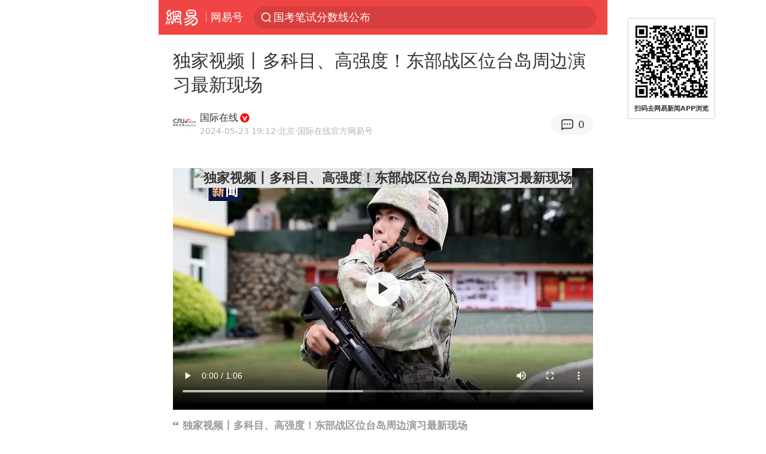

--- FILE ---
content_type: text/html; charset=utf-8
request_url: https://m.163.com/dy/article/J2T6Q1FH051497H3.html?spss=sps_sem
body_size: 15824
content:
<!DOCTYPE html>
<html 
 lang="en" 
 data-publishtime="2024-05-23 19:12:16"
 data-id="J2T6Q1FH051497H3"
 data-keys="台岛,海军,舰机,空域,驱护舰,东部战区,步兵战术"
 data-category="军事"
 data-tid="T1400831103492"
 data-rec-category="军事/军情/中国军情"
 data-st=""
 data-type=""
 data-pay-type=""
 data-extend_type=""
 data-extend_id=""
 
>
  <head>
    <meta charset="utf-8" />
    <link rel="dns-prefetch" href="//cms-bucket.ws.126.net" />
    <link rel="dns-prefetch" href="//static.ws.126.net" />
    <link rel="dns-prefetch" href="//vmonitor.ws.netease.com" />
    <link rel="dns-prefetch" href="//nex.163.com" />
    <link rel="dns-prefetch" href="//g.163.com" />
    <link rel="dns-prefetch" href="//ipservice.ws.126.net" />
    <link rel="dns-prefetch" href="//channel.m.163.com" />
    <link rel="dns-prefetch" href="//nimg.ws.126.net" />
    <link rel="dns-prefetch" href="//analytics.163.com" />
    <link rel="dns-prefetch" href="//flv2.bn.netease.com" />
    <link rel="dns-prefetch" href="//comment.api.163.com" />
    <meta name="mobile-web-app-capable" content="yes" />
    <meta name="apple-mobile-web-app-capable" content="yes" />
    <meta name="apple-mobile-web-app-status-bar-style" content="default" />
    <meta name="theme-color" content="#ef4645" />
    <meta id="viewport" name="viewport" content="width=device-width,initial-scale=1,minimum-scale=1,maximum-scale=1,user-scalable=no, viewport-fit=cover"/>
    <meta http-equiv="X-UA-Compatible" content="ie=edge" />
    <title>独家视频丨多科目、高强度！东部战区位台岛周边演习最新现场|台岛|步兵战术|空域|舰机|驱护舰_手机网易网</title>
    <meta name="keywords" content="台岛,海军,舰机,空域,驱护舰,东部战区,步兵战术" />
    <meta name="description" content="今天，东部战区新闻发言人李熹海军大校表示，5月23日至24日，中国人民解放军东部战区组织战区陆军、海军、空军、火箭军等兵力，位台岛周边开展&quot;联合利剑－2024A&quot;演习，重点演练联合海空战备警巡、联合夺取战场综合控制权、联合精打要害目标等科目，舰机抵近台岛周边战巡，岛链内外一体联动，检验战区部队联合作战实战能力。" />
    <meta property="og:title" content="独家视频丨多科目、高强度！东部战区位台岛周边演习最新现场_手机网易网" />
    <meta property="og:type" content="news" />
    <meta property="article:author" content="国际在线" />
    <meta property="article:published_time" content="2024-05-23T19:12:16+08:00" />
    <meta property="article:tag" content="台岛,海军,舰机,空域,驱护舰,东部战区,步兵战术" />
    <meta property="og:description" content="今天，东部战区新闻发言人李熹海军大校表示，5月23日至24日，中国人民解放军东部战区组织战区陆军、海军、空军、火箭军等兵力，位台岛周边开展&quot;联合利剑－2024A&quot;演习，重点演练联合海空战备警巡、联合夺取战场综合控制权、联合精打要害目标等科目，舰机抵近台岛周边战巡，岛链内外一体联动，检验战区部队联合作战实战能力。" />
    <meta property="og:image" content="https://nimg.ws.126.net/?url=http%3A%2F%2Fvideoimg.ws.126.net%2Fcover%2F20240523%2F2qbwCQySM_cover.jpg&thumbnail=750x2147483647&quality=75&type=jpg" />
    <meta property="og:release_date" content="2024-05-23T19:12:16+08:00" />
    <meta property="bytedance:published_time" content="2024-05-23T19:12:16+08:00" />
    <meta property="bytedance:lrDate_time" content="2024-05-23T19:12:16+08:00" />
    <meta property="bytedance:updated_time" content="2024-05-23T19:12:16+08:00" />
    <meta name="googlebot" content="index,follow" />
      <meta name="robots" content="index,follow">
    <meta content="telephone=no" name="format-detection" />
      <link rel="canonical" href="https://www.163.com/dy/article/J2T6Q1FH051497H3.html">
    <link rel="apple-touch-icon" sizes="57x57" href="//static.ws.126.net/163/frontend/images/logo-netease-57.png" />
    <link rel="apple-touch-icon" sizes="72x72" href="//static.ws.126.net/163/frontend/images/logo-netease-72.png" />
    <link rel="apple-touch-icon" sizes="114x114" href="//static.ws.126.net/163/frontend/images/logo-netease-114.png" />      <script>window.__INITIAL_STATE__={"hideAd":false,"docId":"J2T6Q1FH051497H3","channel":"dy","topicId":"GJV1L47Mmaoyh","recommendList":[],"articlePhotoList":[],"articlePhotoSetList":[],"articleLiveList":[],"articleVideoList":[{"mp4":"http://flv0.bn.netease.com/[base64].mp4","m3u8":"http://flv0.bn.netease.com/[base64].m3u8","cover":"http://videoimg.ws.126.net/cover/20240523/2qbwCQySM_cover.jpg","videoRatio":1.77}],"category":"军事","isPaid":false,"aliasDocId":"J2T6Q1FH051497H3","furtherReadingId":"","furtherReadingType":"","keywords":"台岛,海军,舰机,空域,驱护舰,东部战区,步兵战术","aiAbstract":""}</script>
     <script>
      (function() {
        try {
          var needJumpTo = '';
          if (needJumpTo) {
            window.location.replace(needJumpTo);
          }
        } catch(err) {}
      })()
    </script>    <script>
      (function () {
        var domainMatches = [
          { test: /163\.com$/i, domain: "163" },
          { test: /baidu\.com$/i, domain: "baidu" },
          { test: /sm\.cn$/i, domain: "sm" },
          { test: /sogou\.com$/i, domain: "sogou" },
          { test: /so\.com$/i, domain: "360" },
          { test: /google/i, domain: "google" },
          { test: /bing/i, domain: "bing" },
          { test: /weibo/i, domain: "weibo" },
          { test: /toutiao/i, domain: "toutiao" },
        ];
        var referrer = document.referrer;
        var referDomain = "";
        var currentPageRefer = "";
        if (referrer) {
          var urlRegexp =
            /^([hH][tT]{2}[pP]:\/\/|[hH][tT]{2}[pP][sS]:\/\/)([^\/]+).*?/;
          var urlMatch = referrer.match(urlRegexp);
          referDomain = urlMatch && urlMatch[2] ? urlMatch[2] : referDomain;
        }
        if (referDomain) {
          currentPageRefer = referDomain;
          domainMatches.some(function (item) {
            if (item.test.test(referDomain)) {
              currentPageRefer = item.domain;
              return true;
            }
            return false;
          });
        }
        if (!currentPageRefer && referrer) {
          currentPageRefer = 'other'
        }
        window._REFER_VAL = currentPageRefer;
        var targetProtocol = "https:";
        if (window.location.protocol != targetProtocol) {
          var host = window.location.host;
          var pathname = window.location.pathname;
          var search = window.location.search;
          var hash = window.location.hash;
          if (host !== "3g.163.com" && host !== "m.163.com") {
            return;
          }
          if (search) {
            var searchParams = search.substr(1).split("&");
            if (searchParams.length > 0) {
              var newParams = [];
              var filterParams = ["referFrom", "isFromOtherWeb"];
              for (var i = 0, len = searchParams.length; i < len; i++) {
                var param = searchParams[i];
                if (filterParams.indexOf(param.split("=")[0]) === -1) {
                  newParams.push(param);
                }
              }
              search = "?" + newParams.join("&");
            }
            search =
              search +
              (search.length === 1 ? "" : "&") +
              "referFrom=" +
              currentPageRefer;
          } else {
            search = "?referFrom=" + currentPageRefer;
          }
          if (referrer && currentPageRefer !== "163") {
            search = search + "&isFromOtherWeb=true";
          }
          var targetHref = targetProtocol + "//" + host + pathname + search + hash;
          window.location.replace(targetHref);
        } else {
          var localParam = function (search, hash) {
            var s = search || window.location.search;
            var h = hash || window.location.hash;
            var fn = function (str, reg) {
              var data = {};
              if (str) {
                str.replace(reg, function ($0, $1, $2, $3) {
                  data[$1] = $3;
                });
                return data;
              }
              return null;
            };
            return {
              search: fn(s, new RegExp("([^?=&]+)(=([^&]*))?", "g")) || {},
              hash: fn(h, new RegExp("([^#=&]+)(=([^&]*))?", "g")) || {},
            };
          };
          var urlSearchReferFrom = localParam().search.referFrom;
          if (
            /referFrom/.test(window.location.search) &&
            currentPageRefer == "163"
          ) {
            window._REFER_VAL = urlSearchReferFrom || "";
          }
        }
      })();
    </script>    <script>
      (function() {
        try {
          var block = 'false';
          if (block === 'true') {
            var ua = window.navigator.userAgent
            var arr = ['baidu', 'sm', 'sogou', '360', 'google', 'bing', 'weibo', 'toutiao'];
            if(arr.indexOf(window._REFER_VAL) > -1 || /baidu/i.test(ua)) {
              window.location.replace('https://m.163.com/html/frontend/today-news-hotrank/index.html?from=wap-hide-outer-search&referFrom=' + window._REFER_VAL);
            }
          }
        } catch(err) {
        }
      })()
    </script>    <script>
      ;(function () {
        var ua = navigator.userAgent;
        var isAndroid = (/android/i).test(ua);
        var isIOS = (/iphone|ipad|ipod/i).test(ua);
        var isWinPhone = (/Windows Phone/i).test(ua);
        var isHarmony = (/Harmony/i).test(ua);
        var isPc = !isAndroid && !isIOS && !isWinPhone && !isHarmony;
        var isWechat = (/MicroMessenger/i).test(ua);
        var isQQ = (/qq\//i).test(ua);
        var isWeibo = (/weibo/i).test(ua);
        var isPopo = (/popo/i).test(ua);
        var isPaid = false;
        if(window.__INITIAL_STATE__) {
          isPaid = window.__INITIAL_STATE__.isPaid
        }
        var isMiniProgram = (/MicroMessenger.*miniProgram/i).test(ua)
        if (!isPc && (isWechat || isQQ || isWeibo || isPopo) && !isMiniProgram && (window.location.host === '3g.163.com' || window.location.host === 'm.163.com') && !isPaid) {
          var spss = getParaByName('spss');
          spss = spss || 'wap_refluxdl_2018';
          var docid = 'J2T6Q1FH051497H3';
          location.replace('https://c.m.163.com/news/a/' + docid +'.html?from=wap_redirect&spss='+ spss +'&referFrom='+ getNewReferFrom());
        }
        function getNewReferFrom() {
          var newReferFrom = ''
          if (document.referrer && /referFrom/.test(window.location.search)) {
            var referFrom = getParaByName('referFrom')
            // 防止带referFrom参数地址有其他refer来源访问
            if (window._REFER_VAL === '163') {
              newReferFrom = referFrom
            } else {
              newReferFrom = window._REFER_VAL
            }
          }
          return newReferFrom;
        }
        function getParaByName(name) {
          var search = window.location.search;
          search = search.substr(1);
          if (typeof name === 'undefined') return search;
          var searchArr = search.split('&');
          for (var i = 0; i < searchArr.length; i++) {
            var searchStr = searchArr[i];
            searchArr[i] = searchStr.split('=');
            if (searchArr[i][0] === name) {
              return searchStr.replace(name + '=', '');
            }
          }
          return '';
        }
      })()
    </script>      <script>
        ;(function () {
          var ua = navigator.userAgent;
          var isAndroid = (/android/i).test(ua);
          var isIOS = (/iphone|ipad|ipod/i).test(ua);
          var isWinPhone = (/Windows Phone/i).test(ua);
          var isHarmony = (/Harmony/i).test(ua);
          var isPc = !isAndroid && !isIOS && !isWinPhone && !isHarmony;
          var isPaid = false;
          if(window.__INITIAL_STATE__) {
            isPaid = window.__INITIAL_STATE__.isPaid
          }
          if (isPaid && isPc) {
            var docid = 'J2T6Q1FH051497H3';
            location.replace('https://www.163.com/dy/article/' + docid +'.html?spss=wap2pc');
          }
        })()
      </script>    <script>
      !function(){"use strict";!function(a,r,o){a.corona_error_cache=function(r){a.corona_error_cache.data.push(r)},a.corona_error_cache.data=[];var t=a[r];a[r]=function(r,o,n,e,c){a.corona_error_cache({e:c,event:"error"}),t&&t.apply(a,arguments)};var n=a[o];a[o]=function(r){a.corona_error_cache({e:r.reason,event:"unhandledrejection"}),n&&n.apply(a,arguments)}}(window,"onerror","onunhandledrejection")}();
    </script>    <script>
     (function(){
       function isSupport() {
           var testKey = 'test',
               storage = window.localStorage;
           try {
               storage.setItem(testKey, 'testValue');
           } catch (error) {
               console.log("localStorage.setItem不可以执行");
               return false;
           }
           try {
               if (storage.getItem(testKey) != 'testValue') {
                   return false
               } else {
                   storage.removeItem(testKey);
                   return true;
               }
           } catch (error) {
               console.log("localStorage.getItem不可以执行");
               return false;
           }
       }
       if (!isSupport()) {
         window.localStorage = {
           setItem: function(key,value){console.log('不支持localStorage',key,value);},
           getItem: function(key){console.log('不支持localStorage',key);return '';},
         }
       }
     })()
    </script>    <script>
      (function flexible(window, document) {
        var docEl = document.documentElement
        var dpr = window.devicePixelRatio || 1
    
        // adjust body font size
        function setBodyFontSize() {
          if (document.body) {
            document.body.style.fontSize = (12 * dpr) + 'px'
          }
          else {
            document.addEventListener('DOMContentLoaded', setBodyFontSize)
          }
        }
        setBodyFontSize();
    
        // set 1rem = viewWidth / 10
        function setRemUnit() {
          var rem = Math.min(docEl.clientWidth, 450) / 10
          docEl.style.fontSize = rem + 'px'
        }
    
        setRemUnit()
    
        // reset rem unit on page resize
        window.addEventListener('resize', setRemUnit)
        window.addEventListener('pageshow', function (e) {
          if (e.persisted) {
            setRemUnit()
          }
        })
    
        // detect 0.5px supports
        if (dpr >= 2) {
          var fakeBody = document.createElement('body')
          var testElement = document.createElement('div')
          testElement.style.border = '.5px solid transparent'
          fakeBody.appendChild(testElement)
          docEl.appendChild(fakeBody)
          if (testElement.offsetHeight === 1) {
            docEl.classList.add('hairlines')
          }
          docEl.removeChild(fakeBody)
        }
      }(window, document))
    </script>    <meta name="google-site-verification" content="PXunD38D6Oui1T44OkAPSLyQtFUloFi5plez040mUOc" />
    <script type="text/javascript">
      function setBodyPlatform () {
        try {
          if(/NewsArticle|TTWebView/i.test(navigator.userAgent)) {
            document.body.classList.add('toutiao');
          }
          else if(/baidu/i.test(navigator.userAgent)) {
            document.body.classList.add('baidu');
          }
          else if(/NewsApp/i.test(navigator.userAgent)) {
            document.body.classList.add('newsapp');
          }
          else if(/MicroMessenger.*miniProgram/i.test(navigator.userAgent)) {
            document.body.classList.add('miniprogram');
          }
          else if(!/iphone|ipad|ipod|Android|Windows Phone/i.test(navigator.userAgent)) {
            document.body.classList.add('pc');
          }
          if(/iphone|ipad|ipod/i.test(navigator.userAgent)) {
            document.body.classList.add('ios');
          }
        } catch (error) {
          console.warn(error);
        }
      }
      if (document.body) {
        setBodyPlatform()
      }
      else {
        document.addEventListener('DOMContentLoaded', setBodyPlatform)
      }
    </script>    <script>
    !function(e,n,t,s,c){var r=void 0!==t&&t.resolve,a=e[s];(a=e[s]=function(){this.modules={}}).callbacks=[],a.ready=r?function(){return a.instance?t.resolve(a.instance.vars()):new t(function(e){return a.callbacks.push(e)})}:function(e){return a.instance?e(a.instance.vars()):a.callbacks.push(e)};var i=n.createElement(c),u=n.getElementsByTagName(c)[0];i.async=!0,i.src="https://s6.music.126.net/puzzle/puzzle@000C0B" + "" + ".js",u.parentNode.insertBefore(i,u)}(window,document,window.Promise,"puzzle","script");
    </script>      <script>
        ;(function(){
        var el = document.createElement("script");
        el.src = "https://lf1-cdn-tos.bytegoofy.com/goofy/ttzz/push.js?791861feb92e3961a47d9cef96053b0e666dba9b870cab6c286b98cb684b76c44a4d40de0dd5fa9b5c2c10f69a3b501dc430e831103b45ce33654fb9f95b006c";
        el.id = "ttzz";
        var s = document.getElementsByTagName("script")[0];
        s.parentNode.insertBefore(el, s);
        })(window)
      </script>      <script>
        (function () {
          setTimeout(function () {
            var bp = document.createElement("script");
            var curProtocol = window.location.protocol.split(":")[0];
            if (curProtocol === "https" && window.location.href.indexOf("wc18") < 0) {
              bp.defer = true;
              bp.src = "https://zz.bdstatic.com/linksubmit/push.js";
              var s = document.getElementsByTagName("script")[0];
              s.parentNode.insertBefore(bp, s);
            }
          }, 2500);
        })();
      </script>    <script>
    var _hmt = _hmt || [];
    (function() {
      var hm = document.createElement("script");
      hm.src = "//hm.baidu.com/hm.js?b2d0b085a122275dd543c6d39d92bc62";
      hm.async = true;
      var s = document.getElementsByTagName("script")[0]; 
      s.parentNode.insertBefore(hm, s);
    })();
    </script>    <script>
    (function() {
      function __load_ant(flag) {
        var s = document.createElement("script");
        s.src = flag ? "//wp.m.163.com/163/frontend/antnest/NTM-5AE0KFYY-2.js" : "//static.ws.126.net/163/frontend/antnest/NTM-5AE0KFYY-2.js";
        s.async = true;
        s.onload = s.onerror = function(){
          if(!window.ntm && !flag) {
            __load_ant(true)
          }
        };
        var p = document.getElementsByTagName("script")[0]; 
        p.parentNode.insertBefore(s, p);
      }
      __load_ant(false)
    })();
    </script>    <script>try{var codeADConfig={article:{topBanner:[],content:[],aboveTieList:[],relateNewsList:[],hotNewsList:[]},video:{pause:[{adid:"codeAD-220",style:"codeAD",htmlResource:'<script>window.reviveAsync = null;<\/script><ins style="display: block;" data-revive-zoneid="220" data-revive-id="bc0ee6b32b55ca7bfb61c2a9dd1cf0c5"></ins> <script async src="//static.outin.cn/js/gtr/gtr.min.js"><\/script>'}],aboveRecommendList:[],recommendList:[{adid:"codeAD-rs1mp492we",style:"codeAD",htmlResource:'<div class="_rs1mp492we"></div> <script type="text/javascript"> (window.slotbydup = window.slotbydup || []).push({ id: "u6543399", container: "_rs1mp492we", async: true }); <\/script> <!-- 多条广告如下脚本只需引入一次 --> <scrip type="text/javascript" src="//cpro.baidustatic.com/cpro/ui/cm.js" async="async" defer="defer" > <\/script>'}]},common:{topBanner:[]}}}catch(e){console.error(e)}</script>
    <script>try{var badiu_ssp_6431680={adid:"codeAD-0324k8h8dgur",position:1,htmlResource:'<script>window.reviveAsync = null;<\/script><ins style="display: block;" data-revive-zoneid="272" data-revive-id="bc0ee6b32b55ca7bfb61c2a9dd1cf0c5"></ins> <script async src="//static.outin.cn/js/gtr/gtr.min.js"><\/script>',style:"codeAD"},toutiao_ssp_6407376={adid:"codeAD-yc0njvenpp",position:1,htmlResource:'<script>window.reviveAsync = null;<\/script><ins style="display: block;" data-revive-zoneid="273" data-revive-id="bc0ee6b32b55ca7bfb61c2a9dd1cf0c5"></ins> <script async src="//static.outin.cn/js/gtr/gtr.min.js"><\/script>',style:"codeAD"},badiu_ssp_295={adid:"codeAD-295",position:1,htmlResource:'<script>window.reviveAsync = null;<\/script><ins style="display: block;"  data-revive-zoneid="295" data-revive-id="bc0ee6b32b55ca7bfb61c2a9dd1cf0c5"></ins><script src="//static.outin.cn/js/gtr/gtr.min.js" async><\/script>',style:"codeAD"},toutiao_ssp_294={adid:"codeAD-294",position:1,htmlResource:'<script> window.reviveAsync = null; <\/script><ins style="display: block;"  data-revive-zoneid="294" data-revive-id="bc0ee6b32b55ca7bfb61c2a9dd1cf0c5"></ins><script src="//static.outin.cn/js/gtr/gtr.min.js" async><\/script>',style:"codeAD"},wechat_codeAD_238={adid:"codeAD-238",position:1,htmlResource:'<script>window.reviveAsync = null;<\/script><ins style="display: block;" data-revive-zoneid="238" data-revive-id="bc0ee6b32b55ca7bfb61c2a9dd1cf0c5"></ins> <script async src="//static.outin.cn/js/gtr/gtr.min.js"><\/script>',style:"codeAD"},uc_codeAD_250={adid:"codeAD-250",position:1,htmlResource:'<script src="//mmjs.adutp.com/source/l/common/gfdv/production/f_v/static/ci.js"><\/script>',style:"codeAD"},other_codeAD_244={adid:"codeAD-244",position:1,htmlResource:'<script>window.reviveAsync = null;<\/script><ins style="display: block;" data-revive-zoneid="244" data-revive-id="bc0ee6b32b55ca7bfb61c2a9dd1cf0c5"></ins> <script async src="//static.outin.cn/js/gtr/gtr.min.js"><\/script>',style:"codeAD"},codeADCtConfig={TBS:{article:{aboveTieList:[{adid:"codeAD-tbs",position:1,htmlResource:'<script adkey="c73ce33e2b3724f1adcec9f8179f2646" src="https://tbsad.imtt.qq.com/tbs/jssdk/js/formal/TBSJSSDK.js?rand=0.4321843743"><\/script>',style:"codeAD"}]}},baidu:{video:{pause:[{adid:"codeAD-257",style:"codeAD",htmlResource:'<ins style="display:block;" data-revive-zoneid="257" data-revive-id="bc0ee6b32b55ca7bfb61c2a9dd1cf0c5"></ins> <script> window.reviveAsync = null; <\/script> <script src="//static.outin.cn/js/gtr/gtr.min.js" async><\/script>'}],recommendList:[{adid:"codeAD-304",position:4,htmlResource:'<ins style="display: block;" data-revive-zoneid="304" data-revive-id="bc0ee6b32b55ca7bfb61c2a9dd1cf0c5"></ins><script>window.reviveAsync = null;<\/script><script src="//static.outin.cn/js/gtr/gtr.min.js" async=""><\/script>',style:"codeAD"}],aboveRecommendList:[{adid:"codeAD-0716-266",style:"codeAD",htmlResource:'<ins style="display: block;" data-revive-zoneid="266" data-revive-id="bc0ee6b32b55ca7bfb61c2a9dd1cf0c5"></ins> <script> window.reviveAsync = null; <\/script> <script async src="//static.outin.cn/js/gtr/gtr.min.js"><\/script>'}]},article:{topBanner:[{adid:"codeAD-260",style:"codeAD",htmlResource:'<ins style="display:block;" data-revive-zoneid="260" data-revive-id="bc0ee6b32b55ca7bfb61c2a9dd1cf0c5"></ins> <script> window.reviveAsync = null; <\/script> <script src="//static.outin.cn/js/gtr/gtr.min.js" async><\/script>'}],content:[{adid:"codeAD-0716-263",style:"codeAD",htmlResource:'<!-- 网易-手机网平台-文中广告(百度渠道) --> <ins style="display: block;" data-revive-zoneid="263" data-revive-id="bc0ee6b32b55ca7bfb61c2a9dd1cf0c5"></ins> <script> window.reviveAsync = null; <\/script> <script async src="//static.outin.cn/js/gtr/gtr.min.js"><\/script>'}],hotNewsList:[{adid:"codeAD-222",position:4,htmlResource:'<script>window.reviveAsync = null;<\/script><ins style="display: block;" data-revive-zoneid="222" data-revive-id="bc0ee6b32b55ca7bfb61c2a9dd1cf0c5"></ins> <script async src="//static.outin.cn/js/gtr/gtr.min.js"><\/script>',style:"codeAD"},{adid:"codeAD-223",position:9,htmlResource:'<script>window.reviveAsync = null;<\/script><ins style="display: block;" data-revive-zoneid="223" data-revive-id="bc0ee6b32b55ca7bfb61c2a9dd1cf0c5"></ins> <script async src="//static.outin.cn/js/gtr/gtr.min.js"><\/script>',style:"codeAD"},{adid:"codeAD-224",position:13,htmlResource:'<script>window.reviveAsync = null;<\/script><ins style="display: block;" data-revive-zoneid="224" data-revive-id="bc0ee6b32b55ca7bfb61c2a9dd1cf0c5"></ins> <script async src="//static.outin.cn/js/gtr/gtr.min.js"><\/script>',style:"codeAD"},{adid:"codeAD-225",position:17,htmlResource:'<script>window.reviveAsync = null;<\/script><ins style="display: block;" data-revive-zoneid="225" data-revive-id="bc0ee6b32b55ca7bfb61c2a9dd1cf0c5"></ins> <script async src="//static.outin.cn/js/gtr/gtr.min.js"><\/script>',style:"codeAD"}],relateNewsList:[{adid:"codeAD-221",position:4,htmlResource:'<script>window.reviveAsync = null;<\/script><ins style="display: block;" data-revive-zoneid="221" data-revive-id="bc0ee6b32b55ca7bfb61c2a9dd1cf0c5"></ins> <script async src="//static.outin.cn/js/gtr/gtr.min.js"><\/script>',style:"codeAD"}],aboveTieList:[badiu_ssp_6431680]},cambrian_article:{},home:{float:[{adid:"codeAD-302",style:"codeAD",htmlResource:'<ins style="display: block;" data-revive-zoneid="302" data-revive-id="bc0ee6b32b55ca7bfb61c2a9dd1cf0c5"></ins><script>window.reviveAsync = null;<\/script><script src="//static.outin.cn/js/gtr/gtr.min.js" async=""><\/script>'}]}},toutiao:{article:{topBanner:[{adid:"codeAD-261",style:"codeAD",htmlResource:'<ins style="display:block;" data-revive-zoneid="261" data-revive-id="bc0ee6b32b55ca7bfb61c2a9dd1cf0c5"></ins> <script> window.reviveAsync = null; <\/script> <script src="//static.outin.cn/js/gtr/gtr.min.js" async><\/script>'}],content:[{adid:"codeAD-0716-264",style:"codeAD",htmlResource:'<!-- 网易-手机网平台-文中广告(头条渠道) --> <ins style="display: block;" data-revive-zoneid="264" data-revive-id="bc0ee6b32b55ca7bfb61c2a9dd1cf0c5"></ins> <script> window.reviveAsync = null; <\/script> <script async src="//static.outin.cn/js/gtr/gtr.min.js"><\/script>'}],contentBom:[],aboveTieList:[toutiao_ssp_6407376]},cambrian_article:{},video:{recommendList:[],aboveRecommendList:[{adid:"codeAD-0716-267",style:"codeAD",htmlResource:'<!-- 网易-手机网平台-视频页下方通栏广告(头条渠道) --> <ins style="display: block;" data-revive-zoneid="267" data-revive-id="bc0ee6b32b55ca7bfb61c2a9dd1cf0c5"></ins> <script> window.reviveAsync = null; <\/script> <script async src="//static.outin.cn/js/gtr/gtr.min.js"><\/script>'}]}},wechat:{article:{aboveTieList:[wechat_codeAD_238]},video:{recommendList:[]}},uc:{article:{aboveTieList:[uc_codeAD_250]},video:{recommendList:[]}},other:{article:{aboveTieList:[other_codeAD_244],topBanner:[{adid:"codeAD-299",style:"codeAD",htmlResource:'<!-- 网易-手机网平台-顶部通栏(自访)~ --><ins style="display: block;" data-revive-zoneid="299" data-revive-id="bc0ee6b32b55ca7bfb61c2a9dd1cf0c5"></ins><script>window.reviveAsync = null;<\/script><script src="//static.outin.cn/js/gtr/gtr.min.js" async=""><\/script>'}],content:[{adid:"codeAD-0716-262",style:"codeAD",htmlResource:'<!-- 网易-手机网平台-文中广告(其他渠道) --> <ins style="display: block;" data-revive-zoneid="262" data-revive-id="bc0ee6b32b55ca7bfb61c2a9dd1cf0c5"></ins> <script> window.reviveAsync = null; <\/script> <script async src="//static.outin.cn/js/gtr/gtr.min.js"><\/script>'}]},video:{recommendList:[],aboveRecommendList:[{adid:"codeAD-0716-265",style:"codeAD",htmlResource:'<!-- 网易-手机网平台-视频页下方通栏广告(其他渠道) --> <ins style="display: block;" data-revive-zoneid="265" data-revive-id="bc0ee6b32b55ca7bfb61c2a9dd1cf0c5"></ins> <script> window.reviveAsync = null; <\/script> <script async src="//static.outin.cn/js/gtr/gtr.min.js"><\/script>'}]}}}}catch(c){}</script>
    <link rel="preload" href="https://static.ws.126.net/163/wap/f2e/hbs/static/article/css/main.42dc95ca.css" as="style">
    <link rel="preload" href="https://static.ws.126.net/163/wap/f2e/hbs/static/article/js/main.53f2927d.js" as="script">
    <link rel="stylesheet" type="text/css" href="https://static.ws.126.net/163/wap/f2e/hbs/static/article/css/main.42dc95ca.css">
    <!-- BjopMonitoring -->  </head>
  <body class="article ">
    <a href="https://m.163.com/hot/newsList" style="display: none;"></a>
    <img style="display: none;" src="https://nimg.ws.126.net/?url=http%3A%2F%2Fvideoimg.ws.126.net%2Fcover%2F20240523%2F2qbwCQySM_cover.jpg&thumbnail=750x2147483647&quality=75&type=jpg" />
    <header class="header">
  <nav class="topNav js-topNav">
      <a class="s-back" href="/">网易</a>
    <span class="s-line"></span>
    <a class="s-channel js-topNav-channel" href="/touch/dy">网易号</a>
    <div class="s-search js-topNav-search">
      <div class="hot-words js-hot-words">
          <a class="hot-word js-hot-word" href="https://m.163.com/search">
            <span class="s-text"></span>
          </a>
      </div>    </div>
    <a class="s-comment js-topNav-comment" href="/touch/comment.html?docid=J2T6Q1FH051497H3">
      <span class="s-count js-topNav-commentCount">0</span>
    </a>
    <div class="js-topNav-user topNav-user"></div>
  </nav>
</header>
<div class="area-topBanner js-area-topBanner"></div>
<div class="js-banner"></div>
<main class="main js-main">
  <article class="article js-article">
    <header>
      <h1 class="article-title">独家视频丨多科目、高强度！东部战区位台岛周边演习最新现场</h1>
      <section class="article-info">
            <a class="author-homePage" href="/news/sub/T1400831103492.html">
              <img 
                class="s-avatar image-lazy" 
                src="https://static.ws.126.net/163/frontend/images/2022/empty.png" 
                data-src="http://dingyue.ws.126.net/pnoWMkEOVW6aZTvo4ja10QzfEp4uiOpn6c6OdtPRIgAmi1553135104898.png" 
                alt="国际在线"
                data-thumbnail="65x"
              />
            </a>
        <div class="s-author">
            <address>
                <a class="author-homePage" href="/news/sub/T1400831103492.html">国际在线</a>
                <img class="s-certificationImg" src="https://cms-bucket.ws.126.net/2024/1118/d938c7c9p00sn4w230001c0001o001oc.png" alt="" />
            </address>
          <div class="s-time">
            <time datetime="2024-05-23 19:12">2024-05-23 19:12</time>
              <span>·北京</span>
              <span class="s-certificationText">·国际在线官方网易号</span>
          </div>
        </div>
        <aside class="s-comment js-article-comment">
          <a href="/touch/comment.html?docid=J2T6Q1FH051497H3">
            <span class="js-article-commentCount">0</span>
          </a>
        </aside>
      </section>
    </header>
    <section class="article-body js-article-body">
      <p id="2NSFAHGO"><strong data-type="dy"><figure class="m-video js-article-video" data-index="0">
  <div class="s-wrap">
    <figure class="s-cover js-article-videoCover">
      <img
        class="image-lazy"
        src="https://static.ws.126.net/163/frontend/images/2022/empty.png"
        data-src="http://videoimg.ws.126.net/cover/20240523/2qbwCQySM_cover.jpg"
        data-thumbnail="750"
        data-no-placeholder="1"
        alt=" 独家视频丨多科目、高强度！东部战区位台岛周边演习最新现场 "
      />
      <i class="icon-play"></i>
    </figure>
    <figure class="s-video">
      <video
        webkit-playsinline="true"
        playsinline="true"
        x5-video-player-fullscreen="false"
        x5-video-player-type="h5-page"
        controls="true"
      >
      </video>
    </figure>
  </div>
  <div
    class="s-tip js-open-app"
    data-param="J2T6Q1FH051497H3"
    data-mod="articleVideoAll"
    data-act="article_body_video_wakeup"
    data-position="1"
  >
    打开网易新闻 查看更多视频
    <i class="icon-arrow"></i>
  </div>
    <figcaption><i class="icon-quotes-left"></i> 独家视频丨多科目、高强度！东部战区位台岛周边演习最新现场 </figcaption>
</figure></strong></p><p id="2NSFAHGP">今天，东部战区新闻发言人李熹海军大校表示，5月23日至24日，中国人民解放军东部战区组织战区陆军、海军、空军、火箭军等兵力，位台岛周边开展"联合利剑－2024A"演习，重点演练联合海空战备警巡、联合夺取战场综合控制权、联合精打要害目标等科目，舰机抵近<a class="keyword-search" href="https://news.163.com/news/search?keyword&#x3D;%E5%8F%B0%E5%B2%9B">台岛</a>周边战巡，岛链内外一体联动，检验战区部队联合作战实战能力。<strong>这也是对"台独"分裂势力谋"独"行径的有力惩戒，对外部势力干涉挑衅的严重警告。</strong></p><p id="2NSFAHGQ">今天7时45分开始，中国人民解放军东部战区位台湾海峡，台岛北部、南部、东部及金门岛、马祖岛、乌丘屿、东引岛周边，开展联合演训。战区联合作战指挥中心下达行动指令后，<strong>东部战区海军多个驱护舰编队向台岛周边海域多个方向高速机动，塑造全向围岛抵近进逼之势</strong>。</p><p id="2NSFAHGS">各舰按计划抵达目标海域后，迅速展开战斗部署，主副炮、导弹等武备系统随时做好打击准备。舰艇编队融合多元情报信息及海空当面态势，迅速捕获并锁定目标，开展多类型武器、多维度立体饱和式模拟打击。</p><p id="2NSFAHGT"><strong>东部战区海军某驱逐舰支队 孙洪滨：</strong>今天，我们位台岛北部海空域组织对海打击科目演练，重点对侦察预警体系和武器装备进行效能检验，对重要目标全时侦察、精准追瞄、模拟打击，检验提升部队实战能力。全体官兵充满信心、严阵以待，坚决捍卫国家主权和领土完整。</p><p id="2NSFAHGU"><strong>现场解放军对台舰喊话：</strong>这里是中国管辖海域，我在此执行战备警巡任务，你无权干涉。"台独"分裂是对台海和平最大的破坏，你们不要为"台独"卖命，以武拒统只有死路一条。如果你们执迷不悟，甚至干扰我行动，我将采取惩戒措施，坚决维护台海安全。</p><p id="2NSFAHGV">在台岛南部海<a class="keyword-search" href="https://news.163.com/news/search?keyword&#x3D;%E7%A9%BA%E5%9F%9F">空域</a>，<a class="keyword-search" href="https://news.163.com/news/search?keyword&#x3D;%E9%A9%B1%E6%8A%A4%E8%88%B0">驱护舰</a>编队和反潜巡逻机组网建链，舰载反潜直升机同步升空，各<a class="keyword-search" href="https://news.163.com/news/search?keyword&#x3D;%E8%88%B0%E6%9C%BA">舰机</a>密切配合，综合运用布放拖曳声呐、投放浮标等方式，对"敌"潜艇可能活动区域进行全面清扫，并依令对水下目标进行模拟攻击。</p><p id="2NSFAHH2">今天，东部战区空军出动数十架次战机成体系实施环台岛战巡、绕外岛巡航。抵达任务空域后，各型战机依托联合情报支撑，灵活采取各类战术动作，抵近台岛周边战巡。在陆军和火箭军的支援掩护下，多机型编组挂载实弹，飞赴预定空域建立多个打击阵位，协同驱护舰、导弹快艇模拟打击"敌"高价值军事目标和侦巡舰机。</p><p id="2NSFAHH3"><strong>东部战区空军航空兵某旅 黄凯：</strong>尽管天候恶劣、条件复杂，但我们接令即升空，多科目连贯实施、高强度连续作战，全面提升实战能力。作为战斗机飞行员，只要一声令下，我们随时升空作战，坚决完成党和人民赋予的使命任务。</p><p id="2NSFAHH6">与此同时，陆军和火箭军部队依令进入预定地域，各发射单元迅速占领发射阵地，展开发射准备，协同海空突击力量，进行联合打击等科目演练。</p><p id="2NSFAHH7">今天的演练，在战区联合作战体系支撑下，战区部队还位台岛北部、南部海空域开展了对海突击、对陆打击、防空反潜等科目训练，进一步检验了多域协同、联合打击等实战能力。</p>
    </section>
    <div class="unfold-wrap js-unfold-wrap"></div>
    <div class="js-pay-wrap"></div>
    <div class="js-pay-recommend-wrap"></div>
    <footer class="article-footer">
        <div class="s-statement">特别声明：本文为网易自媒体平台“网易号”作者上传并发布，仅代表该作者观点。网易仅提供信息发布平台。</div>
          <div class="s-statement">Notice: The content above (including the pictures and videos if any) is uploaded and posted by a user of NetEase Hao, which is a social media platform and only provides information storage services.</div>
    </footer>
  </article>
  <div class="js-recommend-vip"></div>
  <div class="js-area-contentBottom"></div>
  <section 
    class="main-openApp js-open-app" 
    data-param="J2T6Q1FH051497H3"
    data-mod="articleWakeupButton"
    data-act="article_body_bottom_wakeup"
  >
    打开网易新闻体验更佳
  </section>
  <div class="area-aboveTieList js-area-aboveTieList"></div>
  <section class="hot-search">
    <h3>热搜</h3>
    <ul>
        <li>
          <a href="https://m.163.com/cm/news/search?spsc&#x3D;sps&amp;spss&#x3D;sps_sem&amp;redirect&#x3D;1&amp;keyword&#x3D;%E5%A4%AE%E8%A1%8C%EF%BC%9A%E5%B0%86%E5%95%86%E4%B8%9A%E7%94%A8%E6%88%BF%E8%B4%AD%E6%88%BF%E8%B4%B7%E6%AC%BE%E6%9C%80%E4%BD%8E%E9%A6%96%E4%BB%98%E6%AF%94%E4%BE%8B%E4%B8%8B%E8%B0%83%E8%87%B330%25">央行：将商业用房购房贷款最低首付比例下调至30%</a>
        </li>
        <li>
          <a href="https://m.163.com/cm/news/search?spsc&#x3D;sps&amp;spss&#x3D;sps_sem&amp;redirect&#x3D;1&amp;keyword&#x3D;%E5%9B%BD%E8%80%83%E7%AC%94%E8%AF%95%E5%88%86%E6%95%B0%E7%BA%BF%E5%85%AC%E5%B8%83">国考笔试分数线公布</a>
        </li>
        <li>
          <a href="https://m.163.com/cm/news/search?spsc&#x3D;sps&amp;spss&#x3D;sps_sem&amp;redirect&#x3D;1&amp;keyword&#x3D;%E5%A4%AE%E8%A1%8C%E4%B8%87%E4%BA%BF%E5%86%8D%E8%B4%B7%E6%AC%BE%E5%8A%9B%E6%8C%BA%E6%B0%91%E4%BC%81">央行万亿再贷款力挺民企</a>
        </li>
        <li>
          <a href="https://m.163.com/cm/news/search?spsc&#x3D;sps&amp;spss&#x3D;sps_sem&amp;redirect&#x3D;1&amp;keyword&#x3D;%E8%8F%B2%E5%BE%8B%E5%AE%BE%E5%AE%A3%E5%B8%83%E8%87%AA1%E6%9C%8816%E6%97%A5%E8%B5%B7%E5%AF%B9%E4%B8%AD%E5%9B%BD%E5%85%AC%E6%B0%91%E5%85%8D%E7%AD%BE">菲律宾宣布自1月16日起对中国公民免签</a>
        </li>
        <li>
          <a href="https://m.163.com/cm/news/search?spsc&#x3D;sps&amp;spss&#x3D;sps_sem&amp;redirect&#x3D;1&amp;keyword&#x3D;%E6%99%AF%E5%8C%BA%E9%A3%9E%E5%88%80%E8%A1%A8%E6%BC%94%E7%96%91%E5%A4%B1%E8%AF%AF%E7%A0%B8%E4%B8%AD%E6%BC%94%E5%91%98%E9%9D%A2%E9%83%A8">景区飞刀表演疑失误砸中演员面部</a>
        </li>
        <li>
          <a href="https://m.163.com/cm/news/search?spsc&#x3D;sps&amp;spss&#x3D;sps_sem&amp;redirect&#x3D;1&amp;keyword&#x3D;%E5%A4%AE%E8%A1%8C%EF%BC%9A%E9%99%8D%E5%87%86%E4%BB%8D%E7%84%B6%E6%9C%89%E7%A9%BA%E9%97%B4">央行：降准仍然有空间</a>
        </li>
    </ul>
  </section>
  <div class="js-area-zxb"></div>
  
  <section class="comment">
    <h3>热门跟贴</h3>
    <article class="comment-list js-comment-list"></article>
    <div class="comment-link">
      <div
        class="js-open-app comment-open-app"
        data-param="/tie/J2T6Q1FH051497H3"
        data-mod="articleComments"
        data-act="article_posting_wakeup"
      >
        打开APP发贴 <i class="icon-arrow"></i>
      </div>
      <div>
        <a class="js-comment-more" href="/touch/comment.html?docid=J2T6Q1FH051497H3">
          <span class="js-comment-count">0</span>条跟贴 <i class="icon-arrow"></i>
        </a>
      </div>
    </div>
  </section>
  <div class="area-blowContent js-area-blowContent"></div>
  <div class="js-tt-tagWords"></div>
    <section class="recommend js-recommend">
      <h3>相关推荐</h3>
      <ul class="js-recommend-wrap">
          <li 
            class="recommend-item js-recommend-item"
            data-act="article_recommend"
            data-itemid="VVI7OM0JT"
            data-position="1"
            data-category="video"
          >
              <a class="card-recommend-oneImg" href="/v/video/VVI7OM0JT.html">
                <article>
                  <section class="s-left">
                    <h4>台岛“搬山”换“减税”？短期“止疼”长期“要命”</h4>
                    <div class="s-info">
                        <span class="s-source">云鹏说</span>
                        <span class="s-replyCount">5跟贴</span>
                      <span class="s-holder"></span>
                    </div>
                  </section>
                    <section class="s-right">
                      <img
                        class="image-lazy image-error"
                        src="https://static.ws.126.net/163/frontend/images/2022/empty.png"
                        data-src="http://videoimg.ws.126.net/cover/20260113/iRJ3PwV7a_cover.jpg"
                        data-thumbnail="218"
                        alt="台岛“搬山”换“减税”？短期“止疼”长期“要命”"
                      />
                        <i class="icon-play"></i>
                    </section>
                </article>
              </a></li>          <li 
            class="recommend-item js-recommend-item"
            data-act="article_recommend"
            data-itemid="VNIA0116V"
            data-position="2"
            data-category="video"
          >
              <a class="card-recommend-oneImg" href="/v/video/VNIA0116V.html">
                <article>
                  <section class="s-left">
                    <h4>中国两艘油轮掉头，解放军舰队横跨万里，联合两国海军给美立规矩</h4>
                    <div class="s-info">
                        <span class="s-source">袁周院长</span>
                      <span class="s-holder"></span>
                    </div>
                  </section>
                    <section class="s-right">
                      <img
                        class="image-lazy image-error"
                        src="https://static.ws.126.net/163/frontend/images/2022/empty.png"
                        data-src="http://videoimg.ws.126.net/cover/20260114/q8tLIxn9b_cover.jpg"
                        data-thumbnail="218"
                        alt="中国两艘油轮掉头，解放军舰队横跨万里，联合两国海军给美立规矩"
                      />
                        <i class="icon-play"></i>
                    </section>
                </article>
              </a></li>          <li 
            class="recommend-item js-recommend-item"
            data-act="article_recommend"
            data-itemid="VUI6UCDOD"
            data-position="3"
            data-category="video"
          >
              <a class="card-recommend-oneImg" href="/v/video/VUI6UCDOD.html">
                <article>
                  <section class="s-left">
                    <h4>为什么几乎没有国家采购052D？原因很简单</h4>
                    <div class="s-info">
                        <span class="s-source">喜你成疾药石无医</span>
                        <span class="s-replyCount">2跟贴</span>
                      <span class="s-holder"></span>
                    </div>
                  </section>
                    <section class="s-right">
                      <img
                        class="image-lazy image-error"
                        src="https://static.ws.126.net/163/frontend/images/2022/empty.png"
                        data-src="http://videoimg.ws.126.net/cover/20260113/8rKB6I9pw_cover.jpg"
                        data-thumbnail="218"
                        alt="为什么几乎没有国家采购052D？原因很简单"
                      />
                        <i class="icon-play"></i>
                    </section>
                </article>
              </a></li>          <li 
            class="recommend-item js-recommend-item"
            data-act="article_recommend"
            data-itemid="VIFL30Q1M"
            data-position="4"
            data-category="video"
          >
              <a class="card-recommend-oneImg" href="/v/video/VIFL30Q1M.html">
                <article>
                  <section class="s-left">
                    <h4>加入空军还是海军？让床铺尺寸来决定</h4>
                    <div class="s-info">
                        <span class="s-source">装甲铲史官</span>
                        <span class="s-replyCount">1跟贴</span>
                      <span class="s-holder"></span>
                    </div>
                  </section>
                    <section class="s-right">
                      <img
                        class="image-lazy image-error"
                        src="https://static.ws.126.net/163/frontend/images/2022/empty.png"
                        data-src="http://videoimg.ws.126.net/cover/20251212/DzyW2sYnj_cover.jpg"
                        data-thumbnail="218"
                        alt="加入空军还是海军？让床铺尺寸来决定"
                      />
                        <i class="icon-play"></i>
                    </section>
                </article>
              </a></li>          <li 
            class="recommend-item js-recommend-item"
            data-act="article_recommend"
            data-itemid="VKIAK3CK2"
            data-position="5"
            data-category="video"
          >
              <a class="card-recommend-oneImg" href="/v/video/VKIAK3CK2.html">
                <article>
                  <section class="s-left">
                    <h4>东部战区海军某护卫舰支队：破浪出击 砺兵深蓝</h4>
                    <div class="s-info">
                        <span class="s-source">新华社</span>
                      <span class="s-holder"></span>
                    </div>
                  </section>
                    <section class="s-right">
                      <img
                        class="image-lazy image-error"
                        src="https://static.ws.126.net/163/frontend/images/2022/empty.png"
                        data-src="http://videoimg.ws.126.net/cover/20260114/I4OL7S0Ef_cover.jpg"
                        data-thumbnail="218"
                        alt="东部战区海军某护卫舰支队：破浪出击 砺兵深蓝"
                      />
                        <i class="icon-play"></i>
                    </section>
                </article>
              </a></li>          <li 
            class="recommend-item js-recommend-item"
            data-act="article_recommend"
            data-itemid="VYIBJ1C3P"
            data-position="6"
            data-category="video"
          >
              <a class="card-recommend-oneImg" href="/v/video/VYIBJ1C3P.html">
                <article>
                  <section class="s-left">
                    <h4>中美海上对决，中国被算计了吗？</h4>
                    <div class="s-info">
                        <span class="s-source">此去经年y</span>
                      <span class="s-holder"></span>
                    </div>
                  </section>
                    <section class="s-right">
                      <img
                        class="image-lazy image-error"
                        src="https://static.ws.126.net/163/frontend/images/2022/empty.png"
                        data-src="http://videoimg.ws.126.net/cover/20260115/phT2cODUv_cover.jpg"
                        data-thumbnail="218"
                        alt="中美海上对决，中国被算计了吗？"
                      />
                        <i class="icon-play"></i>
                    </section>
                </article>
              </a></li>          <li 
            class="recommend-item js-recommend-item"
            data-act="article_recommend"
            data-itemid="VWI9G0DPQ"
            data-position="7"
            data-category="video"
          >
              <a class="card-recommend-oneImg" href="/v/video/VWI9G0DPQ.html">
                <article>
                  <section class="s-left">
                    <h4>南天门计划揭秘：白帝、玄女现身影，机甲登场，真相竟如此惊人？</h4>
                    <div class="s-info">
                        <span class="s-source">青山入怀u</span>
                        <span class="s-replyCount">1跟贴</span>
                      <span class="s-holder"></span>
                    </div>
                  </section>
                    <section class="s-right">
                      <img
                        class="image-lazy image-error"
                        src="https://static.ws.126.net/163/frontend/images/2022/empty.png"
                        data-src="http://videoimg.ws.126.net/cover/20260114/3XIgUCOWG_cover.jpg"
                        data-thumbnail="218"
                        alt="南天门计划揭秘：白帝、玄女现身影，机甲登场，真相竟如此惊人？"
                      />
                        <i class="icon-play"></i>
                    </section>
                </article>
              </a></li>          <li 
            class="recommend-item js-recommend-item"
            data-act="article_recommend"
            data-itemid="VYIC05QC2"
            data-position="8"
            data-category="video"
          >
              <a class="card-recommend-oneImg" href="/v/video/VYIC05QC2.html">
                <article>
                  <section class="s-left">
                    <h4>055型万吨驱逐舰 对全球海军力量格局的影响分析</h4>
                    <div class="s-info">
                        <span class="s-source">甜心搞笑盘点</span>
                      <span class="s-holder"></span>
                    </div>
                  </section>
                    <section class="s-right">
                      <img
                        class="image-lazy image-error"
                        src="https://static.ws.126.net/163/frontend/images/2022/empty.png"
                        data-src="http://videoimg.ws.126.net/cover/20260115/U1ryt7bhk_cover.jpg"
                        data-thumbnail="218"
                        alt="055型万吨驱逐舰 对全球海军力量格局的影响分析"
                      />
                        <i class="icon-play"></i>
                    </section>
                </article>
              </a></li>          <li 
            class="recommend-item js-recommend-item"
            data-act="article_recommend"
            data-itemid="VMI4REOLG"
            data-position="9"
            data-category="video"
          >
              <a class="card-recommend-oneImg" href="/v/video/VMI4REOLG.html">
                <article>
                  <section class="s-left">
                    <h4>打完了才明白，双方海军根本不是一个级别</h4>
                    <div class="s-info">
                        <span class="s-source">冰淇淋看电影</span>
                        <span class="s-replyCount">1跟贴</span>
                      <span class="s-holder"></span>
                    </div>
                  </section>
                    <section class="s-right">
                      <img
                        class="image-lazy image-error"
                        src="https://static.ws.126.net/163/frontend/images/2022/empty.png"
                        data-src="http://videoimg.ws.126.net/cover/20260112/g2ksc6W3D_cover.jpg"
                        data-thumbnail="218"
                        alt="打完了才明白，双方海军根本不是一个级别"
                      />
                        <i class="icon-play"></i>
                    </section>
                </article>
              </a></li>          <li 
            class="recommend-item js-recommend-item"
            data-act="article_recommend"
            data-itemid="VZIAA91RP"
            data-position="10"
            data-category="video"
          >
              <a class="card-recommend-oneImg" href="/v/video/VZIAA91RP.html">
                <article>
                  <section class="s-left">
                    <h4>国外网友评论中国舰队即将超越美国舰队？</h4>
                    <div class="s-info">
                        <span class="s-source">爱歌唱的叮当猫</span>
                        <span class="s-replyCount">1跟贴</span>
                      <span class="s-holder"></span>
                    </div>
                  </section>
                    <section class="s-right">
                      <img
                        class="image-lazy image-error"
                        src="https://static.ws.126.net/163/frontend/images/2022/empty.png"
                        data-src="http://videoimg.ws.126.net/cover/20260114/Mwf6SmJhY_cover.jpg"
                        data-thumbnail="218"
                        alt="国外网友评论中国舰队即将超越美国舰队？"
                      />
                        <i class="icon-play"></i>
                    </section>
                </article>
              </a></li>          <li 
            class="recommend-item js-recommend-item"
            data-act="article_recommend"
            data-itemid="VXIAKP2HQ"
            data-position="11"
            data-category="video"
          >
              <a class="card-recommend-oneImg" href="/v/video/VXIAKP2HQ.html">
                <article>
                  <section class="s-left">
                    <h4>海军舰艇训练，海面上演隐身术，这才是技术</h4>
                    <div class="s-info">
                        <span class="s-source">笑哈之笑</span>
                        <span class="s-replyCount">1跟贴</span>
                      <span class="s-holder"></span>
                    </div>
                  </section>
                    <section class="s-right">
                      <img
                        class="image-lazy image-error"
                        src="https://static.ws.126.net/163/frontend/images/2022/empty.png"
                        data-src="http://videoimg.ws.126.net/cover/20260114/7Pj9mQndh_cover.jpg"
                        data-thumbnail="218"
                        alt="海军舰艇训练，海面上演隐身术，这才是技术"
                      />
                        <i class="icon-play"></i>
                    </section>
                </article>
              </a></li>          <li 
            class="recommend-item js-recommend-item"
            data-act="article_recommend"
            data-itemid="KJB0PQHI0523HGHS"
            data-position="12"
            data-category=""
          >
              <a class="card-recommend-threeImg" href="/dy/article/KJB0PQHI0523HGHS.html">
                <article>
                  <h4>台岛屏东外海，惊现歼20身影，岛内雷达还跟得上吗？</h4>
                  <section class="s-imgs-wrap">
                    <div class="s-imgs">
                      <img
                        src="https://static.ws.126.net/163/frontend/images/2022/empty.png"
                        class="image-lazy image-error"
                        data-src="http://bjnewsrec-cv.ws.126.net/three102cc184ad6j00t8wbf00011d000y000ixg.jpg"
                        data-thumbnail="218"
                        alt=""
                      />
                      <img
                        src="https://static.ws.126.net/163/frontend/images/2022/empty.png"
                        class="image-lazy image-error"
                        data-src="http://bjnewsrec-cv.ws.126.net/three86915dd3e59j00t8wbf0000od000jr00bbg.jpg"
                        data-thumbnail="218"
                        alt=""
                      />
                      <img
                        src="https://static.ws.126.net/163/frontend/images/2022/empty.png"
                        class="image-lazy image-error"
                        data-src="http://bjnewsrec-cv.ws.126.net/three686bc574090j00t8wbf0001md000xd00jcg.jpg"
                        data-thumbnail="218"
                        alt=""
                      />
                    </div>
                  </section>
                  <div class="s-info">
                      <span class="s-source">空天时代视频</span>
                    <span class="s-holder"></span>
                  </div>
                </article>
              </a></li>          <li 
            class="recommend-item js-recommend-item"
            data-act="article_recommend"
            data-itemid="VNI1HUB3F"
            data-position="13"
            data-category="video"
          >
              <a class="card-recommend-oneImg" href="/v/video/VNI1HUB3F.html">
                <article>
                  <section class="s-left">
                    <h4>外网热议：印度也要搞万吨大驱，印网友：中国行我也行</h4>
                    <div class="s-info">
                        <span class="s-source">衣服固元膏</span>
                      <span class="s-holder"></span>
                    </div>
                  </section>
                    <section class="s-right">
                      <img
                        class="image-lazy image-error"
                        src="https://static.ws.126.net/163/frontend/images/2022/empty.png"
                        data-src="http://videoimg.ws.126.net/cover/20260111/2INoX13lS_cover.jpg"
                        data-thumbnail="218"
                        alt="外网热议：印度也要搞万吨大驱，印网友：中国行我也行"
                      />
                        <i class="icon-play"></i>
                    </section>
                </article>
              </a></li>          <li 
            class="recommend-item js-recommend-item"
            data-act="article_recommend"
            data-itemid="KJB5HIUT0535BT5L"
            data-position="14"
            data-category=""
          >
              <a class="card-recommend-threeImg" href="/dy/article/KJB5HIUT0535BT5L.html">
                <article>
                  <h4>央视官宣，022导弹艇服役22年还在用，为啥不给海警，还继续用？</h4>
                  <section class="s-imgs-wrap">
                    <div class="s-imgs">
                      <img
                        src="https://static.ws.126.net/163/frontend/images/2022/empty.png"
                        class="image-lazy image-error"
                        data-src="http://dingyue.ws.126.net/2026/0115/b9446a68j00t8wgry00ccd000zk00k0m.jpg"
                        data-thumbnail="218"
                        alt=""
                      />
                      <img
                        src="https://static.ws.126.net/163/frontend/images/2022/empty.png"
                        class="image-lazy image-error"
                        data-src="http://dingyue.ws.126.net/2026/0115/8d9ecb92j00t8wgry00hdd000zk00k0m.jpg"
                        data-thumbnail="218"
                        alt=""
                      />
                      <img
                        src="https://static.ws.126.net/163/frontend/images/2022/empty.png"
                        class="image-lazy image-error"
                        data-src="http://dingyue.ws.126.net/2026/0115/3f02a2e4j00t8wgs1020ud001kc011om.jpg"
                        data-thumbnail="218"
                        alt=""
                      />
                    </div>
                  </section>
                  <div class="s-info">
                      <span class="s-source">蓝星杂谈</span>
                    <span class="s-holder"></span>
                  </div>
                </article>
              </a></li>          <li 
            class="recommend-item js-recommend-item"
            data-act="article_recommend"
            data-itemid="VIIAD2JE7"
            data-position="15"
            data-category="video"
          >
              <a class="card-recommend-oneImg" href="/v/video/VIIAD2JE7.html">
                <article>
                  <section class="s-left">
                    <h4>004航母2026年或现雏形，中国海军开启核动力时代</h4>
                    <div class="s-info">
                        <span class="s-source">记录天下风云</span>
                      <span class="s-holder"></span>
                    </div>
                  </section>
                    <section class="s-right">
                      <img
                        class="image-lazy image-error"
                        src="https://static.ws.126.net/163/frontend/images/2022/empty.png"
                        data-src="http://videoimg.ws.126.net/cover/20260114/VDCdYGrOc_cover.jpg"
                        data-thumbnail="218"
                        alt="004航母2026年或现雏形，中国海军开启核动力时代"
                      />
                        <i class="icon-play"></i>
                    </section>
                </article>
              </a></li>          <li 
            class="recommend-item js-recommend-item"
            data-act="article_recommend"
            data-itemid="KJAEIE470553E8Q1"
            data-position="16"
            data-category=""
          >
              <a class="card-recommend-oneImg" href="/dy/article/KJAEIE470553E8Q1.html">
                <article>
                  <section class="s-left">
                    <h4>大陆收台，非要派军队去占领台湾吗？其实还有一个路径</h4>
                    <div class="s-info">
                        <span class="s-source">扶苏聊历史</span>
                      <span class="s-holder"></span>
                    </div>
                  </section>
                    <section class="s-right">
                      <img
                        class="image-lazy image-error"
                        src="https://static.ws.126.net/163/frontend/images/2022/empty.png"
                        data-src="http://dingyue.ws.126.net/2026/0115/137edeebj00t8vy7u00fud000li00frp.jpg"
                        data-thumbnail="218"
                        alt="大陆收台，非要派军队去占领台湾吗？其实还有一个路径"
                      />
                    </section>
                </article>
              </a></li>          <li 
            class="recommend-item js-recommend-item"
            data-act="article_recommend"
            data-itemid="VII4F41RK"
            data-position="17"
            data-category="video"
          >
              <a class="card-recommend-oneImg" href="/v/video/VII4F41RK.html">
                <article>
                  <section class="s-left">
                    <h4>“美军航母隐藏细节曝光，真相竟如此惊人！？”</h4>
                    <div class="s-info">
                        <span class="s-source">暮云初见c</span>
                        <span class="s-replyCount">2跟贴</span>
                      <span class="s-holder"></span>
                    </div>
                  </section>
                    <section class="s-right">
                      <img
                        class="image-lazy image-error"
                        src="https://static.ws.126.net/163/frontend/images/2022/empty.png"
                        data-src="http://videoimg.ws.126.net/cover/20260112/L1KHDSyRz_cover.jpg"
                        data-thumbnail="218"
                        alt="“美军航母隐藏细节曝光，真相竟如此惊人！？”"
                      />
                        <i class="icon-play"></i>
                    </section>
                </article>
              </a></li>          <li 
            class="recommend-item js-recommend-item"
            data-act="article_recommend"
            data-itemid="VQID7C32T"
            data-position="18"
            data-category="video"
          >
              <a class="card-recommend-oneImg" href="/v/video/VQID7C32T.html">
                <article>
                  <section class="s-left">
                    <h4>美军航母不够用，想打伊朗，就得放弃威慑中国？</h4>
                    <div class="s-info">
                        <span class="s-source">李春光</span>
                      <span class="s-holder"></span>
                    </div>
                  </section>
                    <section class="s-right">
                      <img
                        class="image-lazy image-error"
                        src="https://static.ws.126.net/163/frontend/images/2022/empty.png"
                        data-src="http://videoimg.ws.126.net/cover/20260115/XTsEckI36_cover.jpg"
                        data-thumbnail="218"
                        alt="美军航母不够用，想打伊朗，就得放弃威慑中国？"
                      />
                        <i class="icon-play"></i>
                    </section>
                </article>
              </a></li>          <li 
            class="recommend-item js-recommend-item"
            data-act="article_recommend"
            data-itemid="KJB12CE40514970M"
            data-position="19"
            data-category=""
          >
              <a class="card-recommend-threeImg" href="/dy/article/KJB12CE40514970M.html">
                <article>
                  <h4>严禁“黑飞”！常州开出首张罚单！</h4>
                  <section class="s-imgs-wrap">
                    <div class="s-imgs">
                      <img
                        src="https://static.ws.126.net/163/frontend/images/2022/empty.png"
                        class="image-lazy image-error"
                        data-src="http://bjnewsrec-cv.ws.126.net/three756e70ea71fj00t8wd5s00jod200nn00e7g00nn00e7.jpg"
                        data-thumbnail="218"
                        alt=""
                      />
                      <img
                        src="https://static.ws.126.net/163/frontend/images/2022/empty.png"
                        class="image-lazy image-error"
                        data-src="http://bjnewsrec-cv.ws.126.net/three4374bccb31bj00t8wd5t00e9d200nn00bvg00nn00bv.jpg"
                        data-thumbnail="218"
                        alt=""
                      />
                      <img
                        src="https://static.ws.126.net/163/frontend/images/2022/empty.png"
                        class="image-lazy image-error"
                        data-src="http://bjnewsrec-cv.ws.126.net/three979dc8f8119j00t8wd5w001hd200n000cbg00n000cb.jpg"
                        data-thumbnail="218"
                        alt=""
                      />
                    </div>
                  </section>
                  <div class="s-info">
                      <span class="s-source">常州大喇叭</span>
                    <span class="s-holder"></span>
                  </div>
                </article>
              </a></li>          <li 
            class="recommend-item js-recommend-item"
            data-act="article_recommend"
            data-itemid="KJ90HGEC0512B07B"
            data-position="20"
            data-category=""
          >
              <a class="card-recommend-oneImg" href="/dy/article/KJ90HGEC0512B07B.html">
                <article>
                  <section class="s-left">
                    <h4>与辉同行“皖西麻黄鸡”遭打假，产品已下架！直播间83元3只，产业协会：单只养殖成本就超150元，未找到供货记录</h4>
                    <div class="s-info">
                        <span class="s-source">每日经济新闻</span>
                        <span class="s-replyCount">6197跟贴</span>
                      <span class="s-holder"></span>
                    </div>
                  </section>
                    <section class="s-right">
                      <img
                        class="image-lazy image-error"
                        src="https://static.ws.126.net/163/frontend/images/2022/empty.png"
                        data-src="http://cms-bucket.ws.126.net/2026/0114/c4ec81edp00t8ux9g001ec0009c0070c.png"
                        data-thumbnail="218"
                        alt="与辉同行“皖西麻黄鸡”遭打假，产品已下架！直播间83元3只，产业协会：单只养殖成本就超150元，未找到供货记录"
                      />
                    </section>
                </article>
              </a></li>      </ul>
    </section>
  <div class="loading js-loading">
    <svg class="circular" viewBox="25 25 50 50">
      <circle class="path" cx="50" cy="50" r="20" fill="none" stroke-width="4" stroke-miterlimit="10" />
    </svg>
  </div>
  <div class="js-infinite-scroll"></div>
</main>
<footer class="footer">
  
</footer>
<aside class="floatMenu js-floatMenu">
  <div class="floatMenu-content">
    <span class="floatMenu-toTop js-floatMenu-toTop">回到顶部</span>
    <em></em>
    <a class="floatMenu-home js-floatMenu-toHome" href="/">回到首页</a>
  </div>
</aside><div class="js-area-buoys"></div>
<script>
  if (window.location.host.indexOf('.163.com') < 0) {
    document.body.innerHTML = ''
  }
</script>

    <script type="application/ld+json">
      {
        "@context": "http://schema.org",
        "@type": "NewsArticle",
        "mainEntityOfPage": {
          "@type": "WebPage",
    
          "@id": "https://m.163.com/dy/article/J2T6Q1FH051497H3.html"
        },
        "headline": "独家视频丨多科目、高强度！东部战区位台岛周边演习最新现场",
        "image": {
          "@type": "ImageObject",
          "url": "https://nimg.ws.126.net/?url=http%3A%2F%2Fvideoimg.ws.126.net%2Fcover%2F20240523%2F2qbwCQySM_cover.jpg&thumbnail=750x480&quality=75&type=jpg",
          "width": 720,
          "height": 540
        },
        "datePublished": "2024-05-23T19:12:16+08:00",
        "dateModified": "2024-05-23T19:12:16+08:00",
        "author": {
          "@type": "Organization",
          "name": "国际在线"
        },
        "publisher": {
          "@type": "Organization",
          "name": "手机网易网",
          "logo": {
            "@type": "ImageObject",
            "url": "https://cms-bucket.nosdn.127.net/6e3e71b810474d699e0cf512101220d020170830175354.png",
            "width": 260,
            "height": 60
          }
        },
        "description": "今天，东部战区新闻发言人李熹海军大校表示，5月23日至24日，中国人民解放军东部战区组织战区陆军、海军、空军、火箭军等兵力，位台岛周边开展&quot;联合利剑－2024A&quot;演习，重点演练联合海空战备警巡、联合夺取战场综合控制权、联合精打要害目标等科目，舰机抵近台岛周边战巡，岛链内外一体联动，检验战区部队联合作战实战能力。"
      }
    </script>    <script src="https://static.ws.126.net/163/wap/f2e/hbs/static/article/js/main.53f2927d.js" async crossorigin="anonymous"></script>
    <script async src="https://static.ws.126.net/163/frontend/js/2022/url-param-inherit.js"></script>    <script async src="https://static.ws.126.net/163/wap/wza/0628/aria.js?appid=a6655141bab6921b58446b4b806b9fbf"></script>  </body>
</html>

--- FILE ---
content_type: text/html; charset=utf-8
request_url: https://www.google.com/recaptcha/api2/aframe
body_size: 269
content:
<!DOCTYPE HTML><html><head><meta http-equiv="content-type" content="text/html; charset=UTF-8"></head><body><script nonce="9RO2tKoLl29bZkCzgX3jBw">/** Anti-fraud and anti-abuse applications only. See google.com/recaptcha */ try{var clients={'sodar':'https://pagead2.googlesyndication.com/pagead/sodar?'};window.addEventListener("message",function(a){try{if(a.source===window.parent){var b=JSON.parse(a.data);var c=clients[b['id']];if(c){var d=document.createElement('img');d.src=c+b['params']+'&rc='+(localStorage.getItem("rc::a")?sessionStorage.getItem("rc::b"):"");window.document.body.appendChild(d);sessionStorage.setItem("rc::e",parseInt(sessionStorage.getItem("rc::e")||0)+1);localStorage.setItem("rc::h",'1768477582035');}}}catch(b){}});window.parent.postMessage("_grecaptcha_ready", "*");}catch(b){}</script></body></html>

--- FILE ---
content_type: text/plain; charset=utf-8
request_url: https://nex.163.com/q?c=dy&t=wap_stream&l=407&app=314EA67F&nt=4G&os=null&source=other&usergroup=0&cb=callback_1768477575486_rnd_90565555
body_size: 2035
content:
callback_1768477575486_rnd_90565555({"result":1,"ads":[{"category":"dy","location":"407","position":407,"style":"codeAD","adid":"yt-333420-6941","title":"","content":"","requestTime":1768477578167,"relatedActionLinks":[{"type":"feedback","url":"https://nex.163.com/ssp/event2?data=MDEhUO4Fn1ufJlkdR9NuSSfOua07gqxFNe9G0%2FY32NLneepuVTfzFFhIY6S6Ls0OT5e8qAtwVaX%2BpG%2BSrh18AWqKSW%2Fiugi3%2BZT%2BtlfgQh32ktDYW1QmPDtynoqjPIqDD0KD3XlLB97vZPoApxVkUsmyhW93%2BduaI3gsnLAbX8Q1KVL9bry5RD%2BWbwHsrXRAu8EkIHN8KGlgXwX2XmXOHddtFiIk6wwJWQug%2BrwJJpyXg%2FHBP16e2viEnHNeG2VXrH9TW8j7Ei7%2BftmjZc0N75vVunkjm%2F0vuNSPIYYgWH3WzqVVjxHx%2B6Blm072VuZR%2B9vo9RlNzWle9VeD2a6LgbKj1NNUYDjxnHzF4GcVYr%2BaX2ZbKopPuJYB4iPFWztqUV%2BSXbcUyoIz9aZn2QtJkj8Xbe%2BHGZVQhmHu6myNLBcCuIitdEPgUPCuVwUBXQh3waIi5vfvXO5st1QUJ3KSOhoJ4Xqf3WDig6toYdILbR5BA9dfZ4Qzb06q4yzd%2FUX8W1rOI1ivvevRmO6XxuDDfjKak2usJjJfDe4hxUst4qeVzrpsDPKTB09jDoFXhEmss4BR36BD2Ck%2B9AJlO8GHbcOpARqRBcY9Yw5HmtR6V05yeAUhmj48s867cJFiTiaEdCVVwC9XkKVnIX7uTPKMubC23b%2FOx1YjkL2n2rYwZRUmxoFAIOhSw0VW8mkx2CfbH6sp6uLnD%2BxADa6PhnjkJfDOZ7AQq577NdNYvB4p8L3kA%2Fo3DgItExDMDbJzQijt9PV2iGos%2B9wUqhoEX8hP7EjnIZBNrFaRnaSe46di0OxIhDyeaqpMFzkIDxOw7ck4T4FRy64zWDSJLFnrynnZFca4pgg6X8w5l4MjuI9vt0ZqX%2B6%2FI7I9Pz9noYQ6wWvbWZSlnpXS0Uei%2Bjsz4Tu4P%2BOHD0sr9RRhlOVBmO7TE%2F0RaWJIOJvkSqqEPp4ZDdllCNY2v4iNJ%2Bu23KgH3qAwlXn%2BVONCgbdMRaoPnAiyTTCAqeDaA4Chy0QpaALNBphrlFyGMv3C2iyw6NxVzQbdP7dEsBDaEV901vYFPG6PFYm5HFvzW65VTxK4xxmN1KBLLM%2B5FTtWlVHm7RH7dgq3gA%3D%3D&event=19&ect=reason"}],"ext_param":{},"monitor":[{"action":0,"url":"https://yp.ws.126.net/ytf/fs?mt=100&yte=[base64]&wsg=-&lks=-&ptc=1"},{"action":1,"url":"https://yp.ws.126.net/ytf/fc?mt=101&yte=[base64]&wsg=-&lks=-&ptc=1"},{"action":0,"url":"https://nex.163.com/ssp/show2?data=MDEhUO4Fn1ufJlkdR9NuSSfOua07gqxFNe9G0%2FY32NLneepuVTfzFFhIY6S6Ls0OT5e8qAtwVaX%2BpG%2BSrh18AWqKSW%2Fiugi3%2BZT%2BtlfgQh32ktDYW1QmPDtynoqjPIqDD0KD3XlLB97vZPoApxVkUsmyhW93%2BduaI3gsnLAbX8Q1KVL9bry5RD%2BWbwHsrXRAu8EkIHN8KGlgXwX2XmXOHddtFiIk6wwJWQug%2BrwJJpyXg%2FHBP16e2viEnHNeG2VXrH9TW8j7Ei7%2BftmjZc0N75vVunkjm%2F0vuNSPIYYgWH3WzqVVjxHx%2B6Blm072VuZR%2B9vo9RlNzWle9VeD2a6LgbKj1NNUYDjxnHzF4GcVYr%2BaX2ZbKopPuJYB4iPFWztqUV%2BSXbcUyoIz9aZn2QtJkj8Xbe%2BHGZVQhmHu6myNLBcCuIitdEPgUPCuVwUBXQh3waIi5vfvXO5st1QUJ3KSOhoJ4Xqf3WDig6toYdILbR5BA9dfZ4Qzb06q4yzd%2FUX8W1rOI1ivvevRmO6XxuDDfjKak2usJjJfDe4hxUst4qeVzrpsDPKTB09jDoFXhEmss4BR36BD2Ck%2B9AJlO8GHbcOpARqRBcY9Yw5HmtR6V05yeAUhmj48s867cJFiTiaEdCVVwC9XkKVnIX7uTPKMubC23b%2FOx1YjkL2n2rYwZRUmxoFAIOhSw0VW8mkx2CfbH6sp6uLnD%2BxADa6PhnjkJfDOZ7AQq577NdNYvB4p8L3kA%2Fo3DgItExDMDbJzQijt9PV2iGos%2B9wUqhoEX8hP7EjnIZBNrFaRnaSe46di0OxIhDyeaqpMFzkIDxOw7ck4T4FRy64zWDSJLFnrynnZFca4pgg6X8w5l4MjuI9vt0ZqX%2B6%2FI7I9Pz9noYQ6wWvbWZSlnpXS0Uei%2Bjsz4Tu4P%2BOHD0sr9RRhlOVBmO7TE%2F0RaWJIOJvkSqqEPp4ZDdllCNY2v4iNJ%2Bu23KgH3qAwlXn%2BVONCgbdMRaoPnAiyTTCAqeDaA4Chy0QpaALNBphrlFyGMv3C2iyw6NxVzQbdP7dEsBDaEV901vYFPG6PFYm5HFvzW65VTxK4xxmN1KBLLM%2B5FTtWlVHm7RH7dgq3gA%3D%3D&v=1&event=0&ect="},{"action":1,"url":"https://nex.163.com/ssp/click2?data=MDEhUO4Fn1ufJlkdR9NuSSfOua07gqxFNe9G0%2FY32NLneepuVTfzFFhIY6S6Ls0OT5e8qAtwVaX%2BpG%2BSrh18AWqKSW%2Fiugi3%2BZT%2BtlfgQh32ktDYW1QmPDtynoqjPIqDD0KD3XlLB97vZPoApxVkUsmyhW93%2BduaI3gsnLAbX8Q1KVL9bry5RD%2BWbwHsrXRAu8EkIHN8KGlgXwX2XmXOHddtFiIk6wwJWQug%2BrwJJpyXg%2FHBP16e2viEnHNeG2VXrH9TW8j7Ei7%2BftmjZc0N75vVunkjm%2F0vuNSPIYYgWH3WzqVVjxHx%2B6Blm072VuZR%2B9vo9RlNzWle9VeD2a6LgbKj1NNUYDjxnHzF4GcVYr%2BaX2ZbKopPuJYB4iPFWztqUV%2BSXbcUyoIz9aZn2QtJkj8Xbe%2BHGZVQhmHu6myNLBcCuIitdEPgUPCuVwUBXQh3waIi5vfvXO5st1QUJ3KSOhoJ4Xqf3WDig6toYdILbR5BA9dfZ4Qzb06q4yzd%2FUX8W1rOI1ivvevRmO6XxuDDfjKak2usJjJfDe4hxUst4qeVzrpsDPKTB09jDoFXhEmss4BR36BD2Ck%2B9AJlO8GHbcOpARqRBcY9Yw5HmtR6V05yeAUhmj48s867cJFiTiaEdCVVwC9XkKVnIX7uTPKMubC23b%2FOx1YjkL2n2rYwZRUmxoFAIOhSw0VW8mkx2CfbH6sp6uLnD%2BxADa6PhnjkJfDOZ7AQq577NdNYvB4p8L3kA%2Fo3DgItExDMDbJzQijt9PV2iGos%2B9wUqhoEX8hP7EjnIZBNrFaRnaSe46di0OxIhDyeaqpMFzkIDxOw7ck4T4FRy64zWDSJLFnrynnZFca4pgg6X8w5l4MjuI9vt0ZqX%2B6%2FI7I9Pz9noYQ6wWvbWZSlnpXS0Uei%2Bjsz4Tu4P%2BOHD0sr9RRhlOVBmO7TE%2F0RaWJIOJvkSqqEPp4ZDdllCNY2v4iNJ%2Bu23KgH3qAwlXn%2BVONCgbdMRaoPnAiyTTCAqeDaA4Chy0QpaALNBphrlFyGMv3C2iyw6NxVzQbdP7dEsBDaEV901vYFPG6PFYm5HFvzW65VTxK4xxmN1KBLLM%2B5FTtWlVHm7RH7dgq3gA%3D%3D&v=1&event=1&ect="},{"action":19,"url":"https://nex.163.com/ssp/event2?data=MDEhUO4Fn1ufJlkdR9NuSSfOua07gqxFNe9G0%2FY32NLneepuVTfzFFhIY6S6Ls0OT5e8qAtwVaX%2BpG%2BSrh18AWqKSW%2Fiugi3%2BZT%2BtlfgQh32ktDYW1QmPDtynoqjPIqDD0KD3XlLB97vZPoApxVkUsmyhW93%2BduaI3gsnLAbX8Q1KVL9bry5RD%2BWbwHsrXRAu8EkIHN8KGlgXwX2XmXOHddtFiIk6wwJWQug%2BrwJJpyXg%2FHBP16e2viEnHNeG2VXrH9TW8j7Ei7%2BftmjZc0N75vVunkjm%2F0vuNSPIYYgWH3WzqVVjxHx%2B6Blm072VuZR%2B9vo9RlNzWle9VeD2a6LgbKj1NNUYDjxnHzF4GcVYr%2BaX2ZbKopPuJYB4iPFWztqUV%2BSXbcUyoIz9aZn2QtJkj8Xbe%2BHGZVQhmHu6myNLBcCuIitdEPgUPCuVwUBXQh3waIi5vfvXO5st1QUJ3KSOhoJ4Xqf3WDig6toYdILbR5BA9dfZ4Qzb06q4yzd%2FUX8W1rOI1ivvevRmO6XxuDDfjKak2usJjJfDe4hxUst4qeVzrpsDPKTB09jDoFXhEmss4BR36BD2Ck%2B9AJlO8GHbcOpARqRBcY9Yw5HmtR6V05yeAUhmj48s867cJFiTiaEdCVVwC9XkKVnIX7uTPKMubC23b%2FOx1YjkL2n2rYwZRUmxoFAIOhSw0VW8mkx2CfbH6sp6uLnD%2BxADa6PhnjkJfDOZ7AQq577NdNYvB4p8L3kA%2Fo3DgItExDMDbJzQijt9PV2iGos%2B9wUqhoEX8hP7EjnIZBNrFaRnaSe46di0OxIhDyeaqpMFzkIDxOw7ck4T4FRy64zWDSJLFnrynnZFca4pgg6X8w5l4MjuI9vt0ZqX%2B6%2FI7I9Pz9noYQ6wWvbWZSlnpXS0Uei%2Bjsz4Tu4P%2BOHD0sr9RRhlOVBmO7TE%2F0RaWJIOJvkSqqEPp4ZDdllCNY2v4iNJ%2Bu23KgH3qAwlXn%2BVONCgbdMRaoPnAiyTTCAqeDaA4Chy0QpaALNBphrlFyGMv3C2iyw6NxVzQbdP7dEsBDaEV901vYFPG6PFYm5HFvzW65VTxK4xxmN1KBLLM%2B5FTtWlVHm7RH7dgq3gA%3D%3D&event=19&ect=feedback&act="}],"resources":null,"visibility":[{"type":"0","rate_height":"1","duration":0}],"source":"广告","htmlResource":"<!-- service=7 -->\n<!-- type=codeAD -->\n<html lang=\"zh\">\n<head>\n<script async src=\"https://securepubads.g.doubleclick.net/tag/js/gpt.js\" crossorigin=\"anonymous\"></script>\n<script>\n  window.googletag = window.googletag || {cmd: []};\n  googletag.cmd.push(function() {\n    googletag.defineSlot('/23290286939/WZET', ['fluid'], 'div-gpt-ad-1750925511606-0').addService(googletag.pubads());\n    googletag.pubads().enableSingleRequest();\n    googletag.pubads().setTargeting('WZET', ['WZET']);\n    googletag.enableServices();\n  });\n</script>\n</head>\n<body>\n<!-- /23290286939/WZET -->\n<div id='div-gpt-ad-1750925511606-0'>\n  <script>\n    googletag.cmd.push(function() { googletag.display('div-gpt-ad-1750925511606-0'); });\n  </script>\n</div>\n</body>\n</html>\n<!--sspClickMonitor-->\n<!--统计代码勿删，部署在body内-->","hasHtmlResource":1}]})

--- FILE ---
content_type: text/plain; charset=utf-8
request_url: https://nex.163.com/q?c=dy&t=wap_stream&l=404&app=314EA67F&nt=4G&os=null&source=other&usergroup=0&cb=callback_1768477575485_rnd_60217482
body_size: 2056
content:
callback_1768477575485_rnd_60217482({"result":1,"ads":[{"category":"dy","location":"404","position":404,"style":"codeAD","adid":"yt-333394-5910","title":"","content":"","requestTime":1768477578331,"relatedActionLinks":[{"type":"feedback","url":"https://nex.163.com/ssp/event2?data=cjy5EsM1tpy2ti%2FJO%2FLDnV7Mn3vAMbRfdotQtanTyquIoyYPwYR5HDsoU%2FLa9PJDX652IzgLfbcCH88RaniMZvIbS%2BeqvslxOWD0De8OyE93GWzxjgjUaeSUDgP25ULK9TiJd2S7Fmv9FyAQNmD%2BDHmyJaCbygD39bNxvvQlqiQTGkawdlcbeNXDBj27t%2Fh2mx4W7LSrCWm6Ar%2BmLc4vUGyp1RpTZ8jp3JlnjpS8Pzz5QXR0sOLZGnqSde2LRRqkMDJYKsuVo%2BFjjuDjzckiOUUBG17Yn7asAXWCuE6TOVkIW2BlgBz3w2NPCQpgZvvhNn9gXDDB0y%2F%2BX2JuxZbtBerHV6n2KVRtCJT%2FjKLkDdjSxt3TKaBAxOJCKPaLwPTz5pROqRXA6SYS6h14AyLGs4VdwobLW0ckBqgWn%2BvAXlAA4FDm3lLi%2B5FhSEdzp1cJBBV27m4kWY%2FfWbM9%2BMkAfw8ubfnIQd2EOEf%2FBUnGV0g6gDMRcNuVcXN%2FT7z6xBEASriNmWk8oqYEoWOzoNDt3kf8geLClpk%2BDactaejjmJhWxIABSFfJgXKd01YnAqw0BqI4RWTHsVyhaVs2ocuiGWd23ccNYyKMoM%2FJ6ogWbaC0ahiY3BiSP4T6pRYYqNw0eeJQCmJdZOgfmPGNcLjdQF%2BZ%2FH8aWIvxj6xjYJO5bSqKV1NSPN1mt90BI%2FaQ3NOnM7f0p4bY8kUtM8QZG1liZjw9CAg%2B3wswm8aJYaBE7Ldr0fdA6IwHMqGZVFmssSdgrLuElM7lpJhqt5jUxl%2F54MLzMq2fSQJfjbD6GUXPEee8TnkMk%2BTibnpm%2F1vrTygiwFdr9sZKh1VSfJlSDPH75u6XSs0sDUGMIrLZOllfht7yPurWyHIl1HzFG0yKrV6ec54q5er0goAeFOYh6O%2F5z46cEt3zIatacIfSQDaPX63HMOw1S7MHQGrBgoxB5vLvMdimlpFBl0Ui24iA%2F4HbRQ7O0rfsNo56pqqyYJty1FMOC6TjS8S6t2%2Bv9s24Mm6876hWjTJOwJB1HdmJ95Co2JvnYnfyHhjXd%2B04o%2FPA2U6cGuIQ1%2BD4WtD%2FuNt%2Foopvy6iZnnwXBacF5Qtt76MKzA%3D%3D&event=19&ect=reason"}],"ext_param":{},"monitor":[{"action":0,"url":"https://yp.ws.126.net/ytf/fs?mt=100&yte=[base64]&wsg=-&lks=-&ptc=1"},{"action":1,"url":"https://yp.ws.126.net/ytf/fc?mt=101&yte=[base64]&wsg=-&lks=-&ptc=1"},{"action":0,"url":"https://nex.163.com/ssp/show2?data=cjy5EsM1tpy2ti%2FJO%2FLDnV7Mn3vAMbRfdotQtanTyquIoyYPwYR5HDsoU%2FLa9PJDX652IzgLfbcCH88RaniMZvIbS%2BeqvslxOWD0De8OyE93GWzxjgjUaeSUDgP25ULK9TiJd2S7Fmv9FyAQNmD%2BDHmyJaCbygD39bNxvvQlqiQTGkawdlcbeNXDBj27t%2Fh2mx4W7LSrCWm6Ar%2BmLc4vUGyp1RpTZ8jp3JlnjpS8Pzz5QXR0sOLZGnqSde2LRRqkMDJYKsuVo%2BFjjuDjzckiOUUBG17Yn7asAXWCuE6TOVkIW2BlgBz3w2NPCQpgZvvhNn9gXDDB0y%2F%2BX2JuxZbtBerHV6n2KVRtCJT%2FjKLkDdjSxt3TKaBAxOJCKPaLwPTz5pROqRXA6SYS6h14AyLGs4VdwobLW0ckBqgWn%2BvAXlAA4FDm3lLi%2B5FhSEdzp1cJBBV27m4kWY%2FfWbM9%2BMkAfw8ubfnIQd2EOEf%2FBUnGV0g6gDMRcNuVcXN%2FT7z6xBEASriNmWk8oqYEoWOzoNDt3kf8geLClpk%2BDactaejjmJhWxIABSFfJgXKd01YnAqw0BqI4RWTHsVyhaVs2ocuiGWd23ccNYyKMoM%2FJ6ogWbaC0ahiY3BiSP4T6pRYYqNw0eeJQCmJdZOgfmPGNcLjdQF%2BZ%2FH8aWIvxj6xjYJO5bSqKV1NSPN1mt90BI%2FaQ3NOnM7f0p4bY8kUtM8QZG1liZjw9CAg%2B3wswm8aJYaBE7Ldr0fdA6IwHMqGZVFmssSdgrLuElM7lpJhqt5jUxl%2F54MLzMq2fSQJfjbD6GUXPEee8TnkMk%2BTibnpm%2F1vrTygiwFdr9sZKh1VSfJlSDPH75u6XSs0sDUGMIrLZOllfht7yPurWyHIl1HzFG0yKrV6ec54q5er0goAeFOYh6O%2F5z46cEt3zIatacIfSQDaPX63HMOw1S7MHQGrBgoxB5vLvMdimlpFBl0Ui24iA%2F4HbRQ7O0rfsNo56pqqyYJty1FMOC6TjS8S6t2%2Bv9s24Mm6876hWjTJOwJB1HdmJ95Co2JvnYnfyHhjXd%2B04o%2FPA2U6cGuIQ1%2BD4WtD%2FuNt%2Foopvy6iZnnwXBacF5Qtt76MKzA%3D%3D&v=1&event=0&ect="},{"action":1,"url":"https://nex.163.com/ssp/click2?data=cjy5EsM1tpy2ti%2FJO%2FLDnV7Mn3vAMbRfdotQtanTyquIoyYPwYR5HDsoU%2FLa9PJDX652IzgLfbcCH88RaniMZvIbS%2BeqvslxOWD0De8OyE93GWzxjgjUaeSUDgP25ULK9TiJd2S7Fmv9FyAQNmD%2BDHmyJaCbygD39bNxvvQlqiQTGkawdlcbeNXDBj27t%2Fh2mx4W7LSrCWm6Ar%2BmLc4vUGyp1RpTZ8jp3JlnjpS8Pzz5QXR0sOLZGnqSde2LRRqkMDJYKsuVo%2BFjjuDjzckiOUUBG17Yn7asAXWCuE6TOVkIW2BlgBz3w2NPCQpgZvvhNn9gXDDB0y%2F%2BX2JuxZbtBerHV6n2KVRtCJT%2FjKLkDdjSxt3TKaBAxOJCKPaLwPTz5pROqRXA6SYS6h14AyLGs4VdwobLW0ckBqgWn%2BvAXlAA4FDm3lLi%2B5FhSEdzp1cJBBV27m4kWY%2FfWbM9%2BMkAfw8ubfnIQd2EOEf%2FBUnGV0g6gDMRcNuVcXN%2FT7z6xBEASriNmWk8oqYEoWOzoNDt3kf8geLClpk%2BDactaejjmJhWxIABSFfJgXKd01YnAqw0BqI4RWTHsVyhaVs2ocuiGWd23ccNYyKMoM%2FJ6ogWbaC0ahiY3BiSP4T6pRYYqNw0eeJQCmJdZOgfmPGNcLjdQF%2BZ%2FH8aWIvxj6xjYJO5bSqKV1NSPN1mt90BI%2FaQ3NOnM7f0p4bY8kUtM8QZG1liZjw9CAg%2B3wswm8aJYaBE7Ldr0fdA6IwHMqGZVFmssSdgrLuElM7lpJhqt5jUxl%2F54MLzMq2fSQJfjbD6GUXPEee8TnkMk%2BTibnpm%2F1vrTygiwFdr9sZKh1VSfJlSDPH75u6XSs0sDUGMIrLZOllfht7yPurWyHIl1HzFG0yKrV6ec54q5er0goAeFOYh6O%2F5z46cEt3zIatacIfSQDaPX63HMOw1S7MHQGrBgoxB5vLvMdimlpFBl0Ui24iA%2F4HbRQ7O0rfsNo56pqqyYJty1FMOC6TjS8S6t2%2Bv9s24Mm6876hWjTJOwJB1HdmJ95Co2JvnYnfyHhjXd%2B04o%2FPA2U6cGuIQ1%2BD4WtD%2FuNt%2Foopvy6iZnnwXBacF5Qtt76MKzA%3D%3D&v=1&event=1&ect="},{"action":19,"url":"https://nex.163.com/ssp/event2?data=cjy5EsM1tpy2ti%2FJO%2FLDnV7Mn3vAMbRfdotQtanTyquIoyYPwYR5HDsoU%2FLa9PJDX652IzgLfbcCH88RaniMZvIbS%2BeqvslxOWD0De8OyE93GWzxjgjUaeSUDgP25ULK9TiJd2S7Fmv9FyAQNmD%2BDHmyJaCbygD39bNxvvQlqiQTGkawdlcbeNXDBj27t%2Fh2mx4W7LSrCWm6Ar%2BmLc4vUGyp1RpTZ8jp3JlnjpS8Pzz5QXR0sOLZGnqSde2LRRqkMDJYKsuVo%2BFjjuDjzckiOUUBG17Yn7asAXWCuE6TOVkIW2BlgBz3w2NPCQpgZvvhNn9gXDDB0y%2F%2BX2JuxZbtBerHV6n2KVRtCJT%2FjKLkDdjSxt3TKaBAxOJCKPaLwPTz5pROqRXA6SYS6h14AyLGs4VdwobLW0ckBqgWn%2BvAXlAA4FDm3lLi%2B5FhSEdzp1cJBBV27m4kWY%2FfWbM9%2BMkAfw8ubfnIQd2EOEf%2FBUnGV0g6gDMRcNuVcXN%2FT7z6xBEASriNmWk8oqYEoWOzoNDt3kf8geLClpk%2BDactaejjmJhWxIABSFfJgXKd01YnAqw0BqI4RWTHsVyhaVs2ocuiGWd23ccNYyKMoM%2FJ6ogWbaC0ahiY3BiSP4T6pRYYqNw0eeJQCmJdZOgfmPGNcLjdQF%2BZ%2FH8aWIvxj6xjYJO5bSqKV1NSPN1mt90BI%2FaQ3NOnM7f0p4bY8kUtM8QZG1liZjw9CAg%2B3wswm8aJYaBE7Ldr0fdA6IwHMqGZVFmssSdgrLuElM7lpJhqt5jUxl%2F54MLzMq2fSQJfjbD6GUXPEee8TnkMk%2BTibnpm%2F1vrTygiwFdr9sZKh1VSfJlSDPH75u6XSs0sDUGMIrLZOllfht7yPurWyHIl1HzFG0yKrV6ec54q5er0goAeFOYh6O%2F5z46cEt3zIatacIfSQDaPX63HMOw1S7MHQGrBgoxB5vLvMdimlpFBl0Ui24iA%2F4HbRQ7O0rfsNo56pqqyYJty1FMOC6TjS8S6t2%2Bv9s24Mm6876hWjTJOwJB1HdmJ95Co2JvnYnfyHhjXd%2B04o%2FPA2U6cGuIQ1%2BD4WtD%2FuNt%2Foopvy6iZnnwXBacF5Qtt76MKzA%3D%3D&event=19&ect=feedback&act="}],"resources":null,"visibility":[{"type":"0","rate_height":"1","duration":0}],"source":"广告","htmlResource":"<!-- service=7 -->\n<!-- type=codeAD -->\n<html lang=\"zh\">\n<head>\n<script async src=\"https://securepubads.g.doubleclick.net/tag/js/gpt.js\" crossorigin=\"anonymous\"></script>\n<script>\n  window.googletag = window.googletag || {cmd: []};\n  googletag.cmd.push(function() {\n    googletag.defineSlot('/23290286939/WZZC', ['fluid'], 'div-gpt-ad-1750924116704-0').addService(googletag.pubads());\n    googletag.pubads().enableSingleRequest();\n    googletag.pubads().setTargeting('WZZC', ['WZZC']);\n    googletag.enableServices();\n  });\n</script>\n</head>\n<body>\n<!-- /23290286939/WZZC -->\n<div id='div-gpt-ad-1750924116704-0'>\n  <script>\n    googletag.cmd.push(function() { googletag.display('div-gpt-ad-1750924116704-0'); });\n  </script>\n</div>\n</body>\n</html>\n<!--sspClickMonitor-->\n<!--统计代码勿删，部署在body内-->","hasHtmlResource":1}]})

--- FILE ---
content_type: text/plain; charset=utf-8
request_url: https://nex.163.com/q?c=dy&t=wap_column&l=402&app=314EA67F&nt=4G&os=null&source=other&usergroup=0&cb=callback_1768477575423_rnd_73911349
body_size: 1940
content:
callback_1768477575423_rnd_73911349({"result":1,"ads":[{"category":"dy","location":"402","position":402,"style":"codeAD","adid":"yt-332101-5913","title":"","content":"","requestTime":1768477578431,"relatedActionLinks":[{"type":"feedback","url":"https://nex.163.com/ssp/event2?data=BSBJrBXV82yosc3Qbolk02wKKbxwXU7C66KYOvMj5tYJdoJQoz1VzUwPjaz0fyIE%2BHiEVtqgBfc3P1WtdWbpLdCsw%2Bau0tlDvwkLSBiPfUXZiEGvb5SsYMchaVQM3LR7H3kCoH1eNfDpqjcISfUg%2FZmDbzrFuvzCNlPdnG4m3eEY%2BMXD%2FUsPOXMfJhLNeKq4dcNdwXq39xNF%2BNbdTE0IbEy5G6ezfOxzn2WlxNNrzfzJ9jsbnIm0iGmeU1BZsRya%2FRVvYzv3Xn%2F7uye%2FhakeNk2LdnE8bZcSJoKMnwBlkUvk1Skf6trQ%2FNmM%2F3uNq6AemlJDfkyD9ce4E3Iftxag9iYBdN%2BRxoJiOwilamyFVv3NfRcmNtAcQWq0CLd%2F1AKmUSsqscBUzseYragIyCiqiWSq7jfLq36V4jPJuOYyygOF5BdDtmGjZSEo%2BStUheX7stGP9r6F3ADBGxFusgSaqng4e68hKnZ7dRyleI42T3wmSXm%2FdKTail%2FkxixORtQ0xqsSmoAQtV5eKjUnwD0DU5%2FG5Qxr2tNf6iUmA6gN6CE6Sm0CnMdpI4F6AdCHd%2FoD7xf4oGhCElCuHeh6FspU%2Ftt05FFY1%2F0okNxqGTxcImQfYSFCrZVxdiC6YPj2SBtqlwG9ICi3xj%2F2%2BjsHgrvbJXb7LAmtcwW2jaiOiXu73OQ%2F5wOUq5JUCBLASRftD2Hl3xCgip0OdEoFrMYDOWkZxb08%2Bqy%2BYRZ5d8hyg8o2CSF%2BbOoc0F4ResT7ZN%2BfmbhmPfBJFye84SNmzTtwQoDVjfQhowYsFs2JQMmHwuptr3ucMbxJLR3lnAiHyG%2F1AZR%2F%2FmMwXW%2Fx8dnIfI8O43bOjhGPtAXyWTeQ46%2FsnB2iBuMciQqvTAiwakvLS8dpikS8EsTEWCSwQqyl0JEl5iRkBAiV3gn07wLWYPTuonR5UDKO535iDcFAgcQzJrwM%2Bvl%2FrTlV3QB%2FfqBRYfDXUDo1w9XvQnkYol1SItmxGsTguu7fSFJfdzt5DY%2BJ0oYcKgblU0uHQM7dlt0V1AdHk%2FDC8KGihB06DcTJ626ni%2BbIPl06R%2BmuaGSlV9dQhphTg95%2BRwoOLsbMgWa3Eih2NmHOUg%3D%3D&event=19&ect=reason"}],"ext_param":{},"monitor":[{"action":0,"url":"https://yp.ws.126.net/ytf/fs?mt=100&yte=[base64]&wsg=-&lks=-&ptc=1"},{"action":1,"url":"https://yp.ws.126.net/ytf/fc?mt=101&yte=[base64]&wsg=-&lks=-&ptc=1"},{"action":0,"url":"https://nex.163.com/ssp/show2?data=BSBJrBXV82yosc3Qbolk02wKKbxwXU7C66KYOvMj5tYJdoJQoz1VzUwPjaz0fyIE%2BHiEVtqgBfc3P1WtdWbpLdCsw%2Bau0tlDvwkLSBiPfUXZiEGvb5SsYMchaVQM3LR7H3kCoH1eNfDpqjcISfUg%2FZmDbzrFuvzCNlPdnG4m3eEY%2BMXD%2FUsPOXMfJhLNeKq4dcNdwXq39xNF%2BNbdTE0IbEy5G6ezfOxzn2WlxNNrzfzJ9jsbnIm0iGmeU1BZsRya%2FRVvYzv3Xn%2F7uye%2FhakeNk2LdnE8bZcSJoKMnwBlkUvk1Skf6trQ%2FNmM%2F3uNq6AemlJDfkyD9ce4E3Iftxag9iYBdN%2BRxoJiOwilamyFVv3NfRcmNtAcQWq0CLd%2F1AKmUSsqscBUzseYragIyCiqiWSq7jfLq36V4jPJuOYyygOF5BdDtmGjZSEo%2BStUheX7stGP9r6F3ADBGxFusgSaqng4e68hKnZ7dRyleI42T3wmSXm%2FdKTail%2FkxixORtQ0xqsSmoAQtV5eKjUnwD0DU5%2FG5Qxr2tNf6iUmA6gN6CE6Sm0CnMdpI4F6AdCHd%2FoD7xf4oGhCElCuHeh6FspU%2Ftt05FFY1%2F0okNxqGTxcImQfYSFCrZVxdiC6YPj2SBtqlwG9ICi3xj%2F2%2BjsHgrvbJXb7LAmtcwW2jaiOiXu73OQ%2F5wOUq5JUCBLASRftD2Hl3xCgip0OdEoFrMYDOWkZxb08%2Bqy%2BYRZ5d8hyg8o2CSF%2BbOoc0F4ResT7ZN%2BfmbhmPfBJFye84SNmzTtwQoDVjfQhowYsFs2JQMmHwuptr3ucMbxJLR3lnAiHyG%2F1AZR%2F%2FmMwXW%2Fx8dnIfI8O43bOjhGPtAXyWTeQ46%2FsnB2iBuMciQqvTAiwakvLS8dpikS8EsTEWCSwQqyl0JEl5iRkBAiV3gn07wLWYPTuonR5UDKO535iDcFAgcQzJrwM%2Bvl%2FrTlV3QB%2FfqBRYfDXUDo1w9XvQnkYol1SItmxGsTguu7fSFJfdzt5DY%2BJ0oYcKgblU0uHQM7dlt0V1AdHk%2FDC8KGihB06DcTJ626ni%2BbIPl06R%2BmuaGSlV9dQhphTg95%2BRwoOLsbMgWa3Eih2NmHOUg%3D%3D&v=1&event=0&ect="},{"action":1,"url":"https://nex.163.com/ssp/click2?data=BSBJrBXV82yosc3Qbolk02wKKbxwXU7C66KYOvMj5tYJdoJQoz1VzUwPjaz0fyIE%2BHiEVtqgBfc3P1WtdWbpLdCsw%2Bau0tlDvwkLSBiPfUXZiEGvb5SsYMchaVQM3LR7H3kCoH1eNfDpqjcISfUg%2FZmDbzrFuvzCNlPdnG4m3eEY%2BMXD%2FUsPOXMfJhLNeKq4dcNdwXq39xNF%2BNbdTE0IbEy5G6ezfOxzn2WlxNNrzfzJ9jsbnIm0iGmeU1BZsRya%2FRVvYzv3Xn%2F7uye%2FhakeNk2LdnE8bZcSJoKMnwBlkUvk1Skf6trQ%2FNmM%2F3uNq6AemlJDfkyD9ce4E3Iftxag9iYBdN%2BRxoJiOwilamyFVv3NfRcmNtAcQWq0CLd%2F1AKmUSsqscBUzseYragIyCiqiWSq7jfLq36V4jPJuOYyygOF5BdDtmGjZSEo%2BStUheX7stGP9r6F3ADBGxFusgSaqng4e68hKnZ7dRyleI42T3wmSXm%2FdKTail%2FkxixORtQ0xqsSmoAQtV5eKjUnwD0DU5%2FG5Qxr2tNf6iUmA6gN6CE6Sm0CnMdpI4F6AdCHd%2FoD7xf4oGhCElCuHeh6FspU%2Ftt05FFY1%2F0okNxqGTxcImQfYSFCrZVxdiC6YPj2SBtqlwG9ICi3xj%2F2%2BjsHgrvbJXb7LAmtcwW2jaiOiXu73OQ%2F5wOUq5JUCBLASRftD2Hl3xCgip0OdEoFrMYDOWkZxb08%2Bqy%2BYRZ5d8hyg8o2CSF%2BbOoc0F4ResT7ZN%2BfmbhmPfBJFye84SNmzTtwQoDVjfQhowYsFs2JQMmHwuptr3ucMbxJLR3lnAiHyG%2F1AZR%2F%2FmMwXW%2Fx8dnIfI8O43bOjhGPtAXyWTeQ46%2FsnB2iBuMciQqvTAiwakvLS8dpikS8EsTEWCSwQqyl0JEl5iRkBAiV3gn07wLWYPTuonR5UDKO535iDcFAgcQzJrwM%2Bvl%2FrTlV3QB%2FfqBRYfDXUDo1w9XvQnkYol1SItmxGsTguu7fSFJfdzt5DY%2BJ0oYcKgblU0uHQM7dlt0V1AdHk%2FDC8KGihB06DcTJ626ni%2BbIPl06R%2BmuaGSlV9dQhphTg95%2BRwoOLsbMgWa3Eih2NmHOUg%3D%3D&v=1&event=1&ect="},{"action":19,"url":"https://nex.163.com/ssp/event2?data=BSBJrBXV82yosc3Qbolk02wKKbxwXU7C66KYOvMj5tYJdoJQoz1VzUwPjaz0fyIE%2BHiEVtqgBfc3P1WtdWbpLdCsw%2Bau0tlDvwkLSBiPfUXZiEGvb5SsYMchaVQM3LR7H3kCoH1eNfDpqjcISfUg%2FZmDbzrFuvzCNlPdnG4m3eEY%2BMXD%2FUsPOXMfJhLNeKq4dcNdwXq39xNF%2BNbdTE0IbEy5G6ezfOxzn2WlxNNrzfzJ9jsbnIm0iGmeU1BZsRya%2FRVvYzv3Xn%2F7uye%2FhakeNk2LdnE8bZcSJoKMnwBlkUvk1Skf6trQ%2FNmM%2F3uNq6AemlJDfkyD9ce4E3Iftxag9iYBdN%2BRxoJiOwilamyFVv3NfRcmNtAcQWq0CLd%2F1AKmUSsqscBUzseYragIyCiqiWSq7jfLq36V4jPJuOYyygOF5BdDtmGjZSEo%2BStUheX7stGP9r6F3ADBGxFusgSaqng4e68hKnZ7dRyleI42T3wmSXm%2FdKTail%2FkxixORtQ0xqsSmoAQtV5eKjUnwD0DU5%2FG5Qxr2tNf6iUmA6gN6CE6Sm0CnMdpI4F6AdCHd%2FoD7xf4oGhCElCuHeh6FspU%2Ftt05FFY1%2F0okNxqGTxcImQfYSFCrZVxdiC6YPj2SBtqlwG9ICi3xj%2F2%2BjsHgrvbJXb7LAmtcwW2jaiOiXu73OQ%2F5wOUq5JUCBLASRftD2Hl3xCgip0OdEoFrMYDOWkZxb08%2Bqy%2BYRZ5d8hyg8o2CSF%2BbOoc0F4ResT7ZN%2BfmbhmPfBJFye84SNmzTtwQoDVjfQhowYsFs2JQMmHwuptr3ucMbxJLR3lnAiHyG%2F1AZR%2F%2FmMwXW%2Fx8dnIfI8O43bOjhGPtAXyWTeQ46%2FsnB2iBuMciQqvTAiwakvLS8dpikS8EsTEWCSwQqyl0JEl5iRkBAiV3gn07wLWYPTuonR5UDKO535iDcFAgcQzJrwM%2Bvl%2FrTlV3QB%2FfqBRYfDXUDo1w9XvQnkYol1SItmxGsTguu7fSFJfdzt5DY%2BJ0oYcKgblU0uHQM7dlt0V1AdHk%2FDC8KGihB06DcTJ626ni%2BbIPl06R%2BmuaGSlV9dQhphTg95%2BRwoOLsbMgWa3Eih2NmHOUg%3D%3D&event=19&ect=feedback&act="}],"resources":null,"visibility":[{"type":"0","rate_height":"1","duration":0}],"source":"广告","htmlResource":"<!-- service=7 -->\n<!-- type=codeAD -->\n<!-- 网易-手机网平台-文章内页顶部通栏-其他渠道~ -->\n<ins style=\"display: block;\" data-revive-zoneid=\"227\" data-revive-id=\"bc0ee6b32b55ca7bfb61c2a9dd1cf0c5\"></ins>\n<script>\n    window.reviveAsync = null;\n</script>\n<script src=\"//static.outin.cn/js/gtr/gtr.min.js\" async=\"\"></script>\n<!--sspClickMonitor-->\n<!--统计代码勿删，部署在body内-->","hasHtmlResource":1}]})

--- FILE ---
content_type: text/plain; charset=utf-8
request_url: https://nex.163.com/q?c=dy&t=wap_column990x172&l=418&app=314EA67F&nt=4G&os=null&source=other&usergroup=0&cb=callback_1768477575465_rnd_5841953
body_size: 1839
content:
callback_1768477575465_rnd_5841953({"result":1,"ads":[{"category":"dy","location":"418","position":418,"style":"codeAD","adid":"yt-332829-5912","title":"","content":"","requestTime":1768477578990,"relatedActionLinks":[{"type":"feedback","url":"https://nex.163.com/ssp/event2?data=zjbZViJdsIX8Oxv2lO51H86XWu5E1coThetNWIqA2ibpW3A%2B9AgxmS2TGvQDC30LkzOdpIhPC3RHhBi6PfIS9d7MD9bUBI4tOWp1hrAWIA7f%2Fw%2BO8aRI1lKKkxz60aGcXvRfEDOEUCzcVSXdGHoeAL1va6qXCU7SvQOHDjDknD0VMgRtUR1ehdVcl7px97c%2FFCrS9iep5GV9KgIiSYQXsXislZmhuOVzLs%2FxQkBgH030w5pNCpKlGxyp%2B%2FY7WHel9DDZGkeb9v1rcCy4B1DEgHohVXKAdK%2B4kcZdro%2B48X9Ytl5iHICXDunMT1rVC1bmw1ZmbsuewVw65r8aRJcB0POkzad2Ox39%2F49jE2nm28byOKBoxDxa03YGiKHqunMccPWhidz3izFeW1inw362pToxQbXfdPgdQM3d4VYjP40T7haC5d%2FVHNpec85vtAK%2BRgd2OUCRvV6484wv1gcqjTqnMWH2XgpgUyuEE1OikTPfBZCMu2i1VhkOLcNW1K6p%2FH1pIO8VSaPIz7CTyiOmt%2FPWVoOpQloEozUxGA3k6C5MRCKRli3HulaGU%2FH8GvZOq1yS4hiDOBzE0mzflaERaOS7NK0A179V6%2B3s8qXfpXkJ1y%2FPTW8fnSg84UDs%2BLc3km4dT6pzZYts0bRUwo76DohIc5xdPFVF1jw4mhxWPzM1v3Q8W4P9jI2I82QYU7y8xi9NiR%2BYmGuJBYpK1W%2B%2B3jCInjFqanothC54%2BtUcV4MIL2bTMgTUWfoMG7AmrTxvL%2BookNWiRasycYDXJ2FoPw2SarToolDh%2Bh1YnGvLmKQBV%2BP3yVeB4tpsZgW34%2B%2Bqrh8wS9m3WTczdd2Lc0C9VJkXPO6Y80Wl4P5J95bfzm86%2BSxm9SJvcJItnfDIYGeshpVWIadtaPooS%2FOAb%2FC3rwcwTWP02GXSkBg6UVoDuPiaDVH9wx1W02003yAA%2B2oMg1Oc%2BOm8K%2F3K0QgrFrtYAcH9Wy2cPx0zH%2FT63nLUENDDM9TL5KXmCLbdj6hsw7t1RUrWYp3TPkXXyj4SeBzFgfhkMA6lBBcT5tY9S5hlTvnnCi2%2B2REHWAshnKDNoebC3MMXnVAgj%2FdXtzYoEyZu1g%3D%3D&event=19&ect=reason"}],"ext_param":{},"monitor":[{"action":0,"url":"https://yp.ws.126.net/ytf/fs?mt=100&yte=[base64]&wsg=-&lks=-&ptc=1"},{"action":1,"url":"https://yp.ws.126.net/ytf/fc?mt=101&yte=[base64]&wsg=-&lks=-&ptc=1"},{"action":0,"url":"https://nex.163.com/ssp/show2?data=zjbZViJdsIX8Oxv2lO51H86XWu5E1coThetNWIqA2ibpW3A%2B9AgxmS2TGvQDC30LkzOdpIhPC3RHhBi6PfIS9d7MD9bUBI4tOWp1hrAWIA7f%2Fw%2BO8aRI1lKKkxz60aGcXvRfEDOEUCzcVSXdGHoeAL1va6qXCU7SvQOHDjDknD0VMgRtUR1ehdVcl7px97c%2FFCrS9iep5GV9KgIiSYQXsXislZmhuOVzLs%2FxQkBgH030w5pNCpKlGxyp%2B%2FY7WHel9DDZGkeb9v1rcCy4B1DEgHohVXKAdK%2B4kcZdro%2B48X9Ytl5iHICXDunMT1rVC1bmw1ZmbsuewVw65r8aRJcB0POkzad2Ox39%2F49jE2nm28byOKBoxDxa03YGiKHqunMccPWhidz3izFeW1inw362pToxQbXfdPgdQM3d4VYjP40T7haC5d%2FVHNpec85vtAK%2BRgd2OUCRvV6484wv1gcqjTqnMWH2XgpgUyuEE1OikTPfBZCMu2i1VhkOLcNW1K6p%2FH1pIO8VSaPIz7CTyiOmt%2FPWVoOpQloEozUxGA3k6C5MRCKRli3HulaGU%2FH8GvZOq1yS4hiDOBzE0mzflaERaOS7NK0A179V6%2B3s8qXfpXkJ1y%2FPTW8fnSg84UDs%2BLc3km4dT6pzZYts0bRUwo76DohIc5xdPFVF1jw4mhxWPzM1v3Q8W4P9jI2I82QYU7y8xi9NiR%2BYmGuJBYpK1W%2B%2B3jCInjFqanothC54%2BtUcV4MIL2bTMgTUWfoMG7AmrTxvL%2BookNWiRasycYDXJ2FoPw2SarToolDh%2Bh1YnGvLmKQBV%2BP3yVeB4tpsZgW34%2B%2Bqrh8wS9m3WTczdd2Lc0C9VJkXPO6Y80Wl4P5J95bfzm86%2BSxm9SJvcJItnfDIYGeshpVWIadtaPooS%2FOAb%2FC3rwcwTWP02GXSkBg6UVoDuPiaDVH9wx1W02003yAA%2B2oMg1Oc%2BOm8K%2F3K0QgrFrtYAcH9Wy2cPx0zH%2FT63nLUENDDM9TL5KXmCLbdj6hsw7t1RUrWYp3TPkXXyj4SeBzFgfhkMA6lBBcT5tY9S5hlTvnnCi2%2B2REHWAshnKDNoebC3MMXnVAgj%2FdXtzYoEyZu1g%3D%3D&v=1&event=0&ect="},{"action":1,"url":"https://nex.163.com/ssp/click2?data=zjbZViJdsIX8Oxv2lO51H86XWu5E1coThetNWIqA2ibpW3A%2B9AgxmS2TGvQDC30LkzOdpIhPC3RHhBi6PfIS9d7MD9bUBI4tOWp1hrAWIA7f%2Fw%2BO8aRI1lKKkxz60aGcXvRfEDOEUCzcVSXdGHoeAL1va6qXCU7SvQOHDjDknD0VMgRtUR1ehdVcl7px97c%2FFCrS9iep5GV9KgIiSYQXsXislZmhuOVzLs%2FxQkBgH030w5pNCpKlGxyp%2B%2FY7WHel9DDZGkeb9v1rcCy4B1DEgHohVXKAdK%2B4kcZdro%2B48X9Ytl5iHICXDunMT1rVC1bmw1ZmbsuewVw65r8aRJcB0POkzad2Ox39%2F49jE2nm28byOKBoxDxa03YGiKHqunMccPWhidz3izFeW1inw362pToxQbXfdPgdQM3d4VYjP40T7haC5d%2FVHNpec85vtAK%2BRgd2OUCRvV6484wv1gcqjTqnMWH2XgpgUyuEE1OikTPfBZCMu2i1VhkOLcNW1K6p%2FH1pIO8VSaPIz7CTyiOmt%2FPWVoOpQloEozUxGA3k6C5MRCKRli3HulaGU%2FH8GvZOq1yS4hiDOBzE0mzflaERaOS7NK0A179V6%2B3s8qXfpXkJ1y%2FPTW8fnSg84UDs%2BLc3km4dT6pzZYts0bRUwo76DohIc5xdPFVF1jw4mhxWPzM1v3Q8W4P9jI2I82QYU7y8xi9NiR%2BYmGuJBYpK1W%2B%2B3jCInjFqanothC54%2BtUcV4MIL2bTMgTUWfoMG7AmrTxvL%2BookNWiRasycYDXJ2FoPw2SarToolDh%2Bh1YnGvLmKQBV%2BP3yVeB4tpsZgW34%2B%2Bqrh8wS9m3WTczdd2Lc0C9VJkXPO6Y80Wl4P5J95bfzm86%2BSxm9SJvcJItnfDIYGeshpVWIadtaPooS%2FOAb%2FC3rwcwTWP02GXSkBg6UVoDuPiaDVH9wx1W02003yAA%2B2oMg1Oc%2BOm8K%2F3K0QgrFrtYAcH9Wy2cPx0zH%2FT63nLUENDDM9TL5KXmCLbdj6hsw7t1RUrWYp3TPkXXyj4SeBzFgfhkMA6lBBcT5tY9S5hlTvnnCi2%2B2REHWAshnKDNoebC3MMXnVAgj%2FdXtzYoEyZu1g%3D%3D&v=1&event=1&ect="},{"action":19,"url":"https://nex.163.com/ssp/event2?data=zjbZViJdsIX8Oxv2lO51H86XWu5E1coThetNWIqA2ibpW3A%2B9AgxmS2TGvQDC30LkzOdpIhPC3RHhBi6PfIS9d7MD9bUBI4tOWp1hrAWIA7f%2Fw%2BO8aRI1lKKkxz60aGcXvRfEDOEUCzcVSXdGHoeAL1va6qXCU7SvQOHDjDknD0VMgRtUR1ehdVcl7px97c%2FFCrS9iep5GV9KgIiSYQXsXislZmhuOVzLs%2FxQkBgH030w5pNCpKlGxyp%2B%2FY7WHel9DDZGkeb9v1rcCy4B1DEgHohVXKAdK%2B4kcZdro%2B48X9Ytl5iHICXDunMT1rVC1bmw1ZmbsuewVw65r8aRJcB0POkzad2Ox39%2F49jE2nm28byOKBoxDxa03YGiKHqunMccPWhidz3izFeW1inw362pToxQbXfdPgdQM3d4VYjP40T7haC5d%2FVHNpec85vtAK%2BRgd2OUCRvV6484wv1gcqjTqnMWH2XgpgUyuEE1OikTPfBZCMu2i1VhkOLcNW1K6p%2FH1pIO8VSaPIz7CTyiOmt%2FPWVoOpQloEozUxGA3k6C5MRCKRli3HulaGU%2FH8GvZOq1yS4hiDOBzE0mzflaERaOS7NK0A179V6%2B3s8qXfpXkJ1y%2FPTW8fnSg84UDs%2BLc3km4dT6pzZYts0bRUwo76DohIc5xdPFVF1jw4mhxWPzM1v3Q8W4P9jI2I82QYU7y8xi9NiR%2BYmGuJBYpK1W%2B%2B3jCInjFqanothC54%2BtUcV4MIL2bTMgTUWfoMG7AmrTxvL%2BookNWiRasycYDXJ2FoPw2SarToolDh%2Bh1YnGvLmKQBV%2BP3yVeB4tpsZgW34%2B%2Bqrh8wS9m3WTczdd2Lc0C9VJkXPO6Y80Wl4P5J95bfzm86%2BSxm9SJvcJItnfDIYGeshpVWIadtaPooS%2FOAb%2FC3rwcwTWP02GXSkBg6UVoDuPiaDVH9wx1W02003yAA%2B2oMg1Oc%2BOm8K%2F3K0QgrFrtYAcH9Wy2cPx0zH%2FT63nLUENDDM9TL5KXmCLbdj6hsw7t1RUrWYp3TPkXXyj4SeBzFgfhkMA6lBBcT5tY9S5hlTvnnCi2%2B2REHWAshnKDNoebC3MMXnVAgj%2FdXtzYoEyZu1g%3D%3D&event=19&ect=feedback&act="}],"resources":null,"visibility":[{"type":"0","rate_height":"1","duration":0}],"source":"广告","htmlResource":"<!-- service=7 -->\n<!-- type=codeAD -->\n<!-- 网易-手机网平台-文章内页-文章搜一搜图文广告(其他渠道) -->\n<ins style=\"display: block;\" data-revive-zoneid=\"532\" data-revive-id=\"bc0ee6b32b55ca7bfb61c2a9dd1cf0c5\"></ins>\n<script>\n    window.reviveAsync = null;\n</script>\n<script src=\"https://static.outin.cn/js/gtr/gtr.min.js\" async></script>","hasHtmlResource":1}]})

--- FILE ---
content_type: text/plain; charset=utf-8
request_url: https://nex.163.com/q?c=dy&t=wap_icon&l=403&app=314EA67F&nt=4G&os=null&source=other&usergroup=0&cb=callback_1768477575706_rnd_46561551
body_size: 1908
content:
callback_1768477575706_rnd_46561551({"result":1,"ads":[{"category":"dy","location":"403","position":403,"style":"codeAD","adid":"yt-333014-6391","title":"","content":"","requestTime":1768477580884,"relatedActionLinks":[{"type":"feedback","url":"https://nex.163.com/ssp/event2?data=gpgdtkayu3qEKB8ntDOy%2B3XSjw4FjF3y6w3ZlVKCn6gsZ1T2Ic1Dffz0IES7JKJBe6%2Bq3UYVasGtByXTR4SdqLs4m%2BCfxW88gjNv%2Fqq8dexxjfa5%2FgAcbEndQUvQAoFmY%2BLzGc1z8OzloWc%2Fo7RCCmU4c4ZQQw3GzK8HO1ModCRht%2BavLNCOzlDRGrd0JmKV9TNzwYzM9awZHx%2B5Da%2FjYCVHG4EYqnqksmpNN3OzbRzbRNqY5RADWVEd6HQK2PKTKTa1cqjxkVAc1xqFLkp6r2F2EFIR%2BgOPHnzbTDkH1UW%2FioPDaxsiwPxtihuZz0cEX%2BtJ4a0ZNIklW%2FkFnfnVw9I9pZhKXV%2BHJGsl6wwj0vaK7U%2Feq9XuAXlRLC6cfiHdbVU3LMUygUUByzqZxdyegrTqjCP0e7GDj37tvQuFAuE%2BPfh3EYuBb7wFo%2Fok7%2BTF2qlxF%2FjTlGX5rojoxDZed7WubvsQVX9nEqyvOz21luIxhmoOT70akWNfvvzit3fyH%2BAnNJwbdT7u66j%2FqssOo5RgkTFwqzf47sdhj7SvIbjjg21PQHtqsPJOxLGoqmdjiPqTfRZjP4%2BkMnY95DXHf8l4rgHBx8sgmEUQY%2BU%2Bq2XU2ernLKtW73UhR2P2LE2IYst8DYmCLDNcFZVImw9eG8RHGXwuYwOF6k4MfPwp8IEv%2BHE0xLCyBXtjyqCpKKiereLuw6Qo8QW%2FtjCqYDwNMKtQ4lnRutplymmWBDUaKQvqMRi8wTREmm7M8YeLEKKJIxFdxsgM9TOZfr%2FFZCcEgIH%2B9PJxgJrkimeDVIPYqkV0bIRfGyp3nwPyoTMjmEea%2B7YPaGeoLQYtLlXBwVZ68NlpGRH5dPs0j4zd3lMygtGuO5Q2VMh3z7zjhKWicTTtlmF5%2BihTcHmFbfOlg9hcTwOfz82cvhHgGrrNBkwG6gMJtNqTmKDzc%2BEovwl1%2BTaID6vL018Uph8B88R7JmY58w%2FQPfHrd9sXMiTm9PJT1CqkoPXmK1xzO3oLePPvJqsVE3MYZaiHqdEKwOc8PCbWeLatRhoVdZPLWovK2AP%2FGv5Bv4%2FmD6U%2BAlzCasySn6BtnpB7KlCRsfwOGokLEl8P5A%3D%3D&event=19&ect=reason"}],"ext_param":{},"monitor":[{"action":0,"url":"https://yp.ws.126.net/ytf/fs?mt=100&yte=[base64]&wsg=-&lks=-&ptc=1"},{"action":1,"url":"https://yp.ws.126.net/ytf/fc?mt=101&yte=[base64]&wsg=-&lks=-&ptc=1"},{"action":0,"url":"https://nex.163.com/ssp/show2?data=gpgdtkayu3qEKB8ntDOy%2B3XSjw4FjF3y6w3ZlVKCn6gsZ1T2Ic1Dffz0IES7JKJBe6%2Bq3UYVasGtByXTR4SdqLs4m%2BCfxW88gjNv%2Fqq8dexxjfa5%2FgAcbEndQUvQAoFmY%2BLzGc1z8OzloWc%2Fo7RCCmU4c4ZQQw3GzK8HO1ModCRht%2BavLNCOzlDRGrd0JmKV9TNzwYzM9awZHx%2B5Da%2FjYCVHG4EYqnqksmpNN3OzbRzbRNqY5RADWVEd6HQK2PKTKTa1cqjxkVAc1xqFLkp6r2F2EFIR%2BgOPHnzbTDkH1UW%2FioPDaxsiwPxtihuZz0cEX%2BtJ4a0ZNIklW%2FkFnfnVw9I9pZhKXV%2BHJGsl6wwj0vaK7U%2Feq9XuAXlRLC6cfiHdbVU3LMUygUUByzqZxdyegrTqjCP0e7GDj37tvQuFAuE%2BPfh3EYuBb7wFo%2Fok7%2BTF2qlxF%2FjTlGX5rojoxDZed7WubvsQVX9nEqyvOz21luIxhmoOT70akWNfvvzit3fyH%2BAnNJwbdT7u66j%2FqssOo5RgkTFwqzf47sdhj7SvIbjjg21PQHtqsPJOxLGoqmdjiPqTfRZjP4%2BkMnY95DXHf8l4rgHBx8sgmEUQY%2BU%2Bq2XU2ernLKtW73UhR2P2LE2IYst8DYmCLDNcFZVImw9eG8RHGXwuYwOF6k4MfPwp8IEv%2BHE0xLCyBXtjyqCpKKiereLuw6Qo8QW%2FtjCqYDwNMKtQ4lnRutplymmWBDUaKQvqMRi8wTREmm7M8YeLEKKJIxFdxsgM9TOZfr%2FFZCcEgIH%2B9PJxgJrkimeDVIPYqkV0bIRfGyp3nwPyoTMjmEea%2B7YPaGeoLQYtLlXBwVZ68NlpGRH5dPs0j4zd3lMygtGuO5Q2VMh3z7zjhKWicTTtlmF5%2BihTcHmFbfOlg9hcTwOfz82cvhHgGrrNBkwG6gMJtNqTmKDzc%2BEovwl1%2BTaID6vL018Uph8B88R7JmY58w%2FQPfHrd9sXMiTm9PJT1CqkoPXmK1xzO3oLePPvJqsVE3MYZaiHqdEKwOc8PCbWeLatRhoVdZPLWovK2AP%2FGv5Bv4%2FmD6U%2BAlzCasySn6BtnpB7KlCRsfwOGokLEl8P5A%3D%3D&v=1&event=0&ect="},{"action":1,"url":"https://nex.163.com/ssp/click2?data=gpgdtkayu3qEKB8ntDOy%2B3XSjw4FjF3y6w3ZlVKCn6gsZ1T2Ic1Dffz0IES7JKJBe6%2Bq3UYVasGtByXTR4SdqLs4m%2BCfxW88gjNv%2Fqq8dexxjfa5%2FgAcbEndQUvQAoFmY%2BLzGc1z8OzloWc%2Fo7RCCmU4c4ZQQw3GzK8HO1ModCRht%2BavLNCOzlDRGrd0JmKV9TNzwYzM9awZHx%2B5Da%2FjYCVHG4EYqnqksmpNN3OzbRzbRNqY5RADWVEd6HQK2PKTKTa1cqjxkVAc1xqFLkp6r2F2EFIR%2BgOPHnzbTDkH1UW%2FioPDaxsiwPxtihuZz0cEX%2BtJ4a0ZNIklW%2FkFnfnVw9I9pZhKXV%2BHJGsl6wwj0vaK7U%2Feq9XuAXlRLC6cfiHdbVU3LMUygUUByzqZxdyegrTqjCP0e7GDj37tvQuFAuE%2BPfh3EYuBb7wFo%2Fok7%2BTF2qlxF%2FjTlGX5rojoxDZed7WubvsQVX9nEqyvOz21luIxhmoOT70akWNfvvzit3fyH%2BAnNJwbdT7u66j%2FqssOo5RgkTFwqzf47sdhj7SvIbjjg21PQHtqsPJOxLGoqmdjiPqTfRZjP4%2BkMnY95DXHf8l4rgHBx8sgmEUQY%2BU%2Bq2XU2ernLKtW73UhR2P2LE2IYst8DYmCLDNcFZVImw9eG8RHGXwuYwOF6k4MfPwp8IEv%2BHE0xLCyBXtjyqCpKKiereLuw6Qo8QW%2FtjCqYDwNMKtQ4lnRutplymmWBDUaKQvqMRi8wTREmm7M8YeLEKKJIxFdxsgM9TOZfr%2FFZCcEgIH%2B9PJxgJrkimeDVIPYqkV0bIRfGyp3nwPyoTMjmEea%2B7YPaGeoLQYtLlXBwVZ68NlpGRH5dPs0j4zd3lMygtGuO5Q2VMh3z7zjhKWicTTtlmF5%2BihTcHmFbfOlg9hcTwOfz82cvhHgGrrNBkwG6gMJtNqTmKDzc%2BEovwl1%2BTaID6vL018Uph8B88R7JmY58w%2FQPfHrd9sXMiTm9PJT1CqkoPXmK1xzO3oLePPvJqsVE3MYZaiHqdEKwOc8PCbWeLatRhoVdZPLWovK2AP%2FGv5Bv4%2FmD6U%2BAlzCasySn6BtnpB7KlCRsfwOGokLEl8P5A%3D%3D&v=1&event=1&ect="},{"action":19,"url":"https://nex.163.com/ssp/event2?data=gpgdtkayu3qEKB8ntDOy%2B3XSjw4FjF3y6w3ZlVKCn6gsZ1T2Ic1Dffz0IES7JKJBe6%2Bq3UYVasGtByXTR4SdqLs4m%2BCfxW88gjNv%2Fqq8dexxjfa5%2FgAcbEndQUvQAoFmY%2BLzGc1z8OzloWc%2Fo7RCCmU4c4ZQQw3GzK8HO1ModCRht%2BavLNCOzlDRGrd0JmKV9TNzwYzM9awZHx%2B5Da%2FjYCVHG4EYqnqksmpNN3OzbRzbRNqY5RADWVEd6HQK2PKTKTa1cqjxkVAc1xqFLkp6r2F2EFIR%2BgOPHnzbTDkH1UW%2FioPDaxsiwPxtihuZz0cEX%2BtJ4a0ZNIklW%2FkFnfnVw9I9pZhKXV%2BHJGsl6wwj0vaK7U%2Feq9XuAXlRLC6cfiHdbVU3LMUygUUByzqZxdyegrTqjCP0e7GDj37tvQuFAuE%2BPfh3EYuBb7wFo%2Fok7%2BTF2qlxF%2FjTlGX5rojoxDZed7WubvsQVX9nEqyvOz21luIxhmoOT70akWNfvvzit3fyH%2BAnNJwbdT7u66j%2FqssOo5RgkTFwqzf47sdhj7SvIbjjg21PQHtqsPJOxLGoqmdjiPqTfRZjP4%2BkMnY95DXHf8l4rgHBx8sgmEUQY%2BU%2Bq2XU2ernLKtW73UhR2P2LE2IYst8DYmCLDNcFZVImw9eG8RHGXwuYwOF6k4MfPwp8IEv%2BHE0xLCyBXtjyqCpKKiereLuw6Qo8QW%2FtjCqYDwNMKtQ4lnRutplymmWBDUaKQvqMRi8wTREmm7M8YeLEKKJIxFdxsgM9TOZfr%2FFZCcEgIH%2B9PJxgJrkimeDVIPYqkV0bIRfGyp3nwPyoTMjmEea%2B7YPaGeoLQYtLlXBwVZ68NlpGRH5dPs0j4zd3lMygtGuO5Q2VMh3z7zjhKWicTTtlmF5%2BihTcHmFbfOlg9hcTwOfz82cvhHgGrrNBkwG6gMJtNqTmKDzc%2BEovwl1%2BTaID6vL018Uph8B88R7JmY58w%2FQPfHrd9sXMiTm9PJT1CqkoPXmK1xzO3oLePPvJqsVE3MYZaiHqdEKwOc8PCbWeLatRhoVdZPLWovK2AP%2FGv5Bv4%2FmD6U%2BAlzCasySn6BtnpB7KlCRsfwOGokLEl8P5A%3D%3D&event=19&ect=feedback&act="}],"resources":null,"visibility":[{"type":"0","rate_height":"1","duration":0}],"source":"广告","htmlResource":"<!-- service=7 -->\n<!-- type=codeAD -->\n<!-- 网易-手机网平台-文章内页-浮标(其他渠道) -->\n<ins style=\"display: block;\" data-revive-zoneid=\"551\" data-revive-id=\"bc0ee6b32b55ca7bfb61c2a9dd1cf0c5\"></ins>\n<script>\n    window.reviveAsync = null;\n</script>\n<script src=\"https://static.outin.cn/js/gtr/gtr.min.js\" async=\"\"></script>\n<!--sspClickMonitor-->\n<!--统计代码勿删，部署在body内-->","hasHtmlResource":1}]})

--- FILE ---
content_type: text/plain; charset=utf-8
request_url: https://nex.163.com/q?c=dy&t=wap_stream&l=401&app=314EA67F&nt=4G&os=null&source=other&usergroup=0&cb=callback_1768477575483_rnd_8734913
body_size: 1924
content:
callback_1768477575483_rnd_8734913({"result":1,"ads":[{"category":"dy","location":"401","position":401,"style":"codeAD","adid":"yt-332105-5911","title":"","content":"","requestTime":1768477577933,"relatedActionLinks":[{"type":"feedback","url":"https://nex.163.com/ssp/event2?data=7deH%2B0UUWtCpWE5pzkOPq5oo%2FmqLkBn6MRWigzP%2FIHQvl7r5%2BIKjNQaMUKvIZKbIkdrkFeQ7u5yfF38qAtWH2k228KqYgKZq%2BCVzVCMyhGdy691IKLQDwN1Fp88Hq%2FSrVJS6lfdA1ZJmxaAkCk3sLGuN1OyRcCKWXtbRzYN0KLyoh%2BPYs4%2BfCnRjGv7nNAf8JbpuUP%2Fbqv0A1YErYglRf2KfBjA%2FXQfKQr5BPNi5KURJDCCL9hBzI4AZd3bT%2BWvZF3Xq4xd8ycm%2F1l7c4iczAPT7NE1xzJaiYqHNASfp36SsN9bV%2FH7RxHUBHzuZYuzeYdZovv7zoWerVHcv7Hba9xNhCWuhLMT7Qo9Gf3KXXeWWJl6ODeWnXmHXlc9%2Fr%2BT1Wm5XoEQAXgmCR43lU7R3HnRAIlJkb109EtzNbXc5A%2FTZaq5vWvrjdMLMeB0cA%2F7yoUDHCR6I1I5ckjVf0k%2FNtEWkRsX%2BoYrwqKI9J%2F6OjAihQH9OcsbApqEKmmkCme5x0Lqwf68vaFuOD3dYenaQgs502l%2BsYDZSjbuoGEAJo%2FfWq6FGJAWXVaoi3Des39hOaQOC3MTFhUOPoQTsbmtwiHOUEewwj1nJKAb6KV3V9iDgeJZqu9jJRVZs7XuJW%2FdFJFFkqbiBbXZ0kAVG%2B%2F7gHtUyCDyjReZGnYIrE59RIXLCFEkLxPTRuUsjkowgpwvHUncawy2mfj0oGhT2CqWej5swWm53lmRHs72oN6bw5QBP5peK7K6pflo6vx4ELB%2F3jkw7N4w%2FSg4yMr%2FIh15IgpNLqId1ZHxLXNueWgYn6jQzJEOP0guUskXH9qe6TUApdibs3S0LxQp5aLCZWr%2FyW4ybUvTdWz7fBMtLx4WQqZEdSwSCXI1OZOKht%2FTCwOzr%2BFRueSyd5uMnS%2BdjcjCGGaJp60x5091P%2FCnHVPH4%2BMLdSod05so0YpsjGnaT9yo24TVuWLYy%2BA%2BobKw7E12rLI1NA%2BNGp9Gi3R5HpF%2B9hfBUqyDxhMR7bzJCiJU3GkXQxRGn6Cfglcw10ApLRK935CPFk6YjlI1x7Mtb98GEcctGEzDr7cyuTkwJC7T6qGuLjsrb5AMweC0%2F5z0r74IOtQ%3D%3D&event=19&ect=reason"}],"ext_param":{},"monitor":[{"action":0,"url":"https://yp.ws.126.net/ytf/fs?mt=100&yte=[base64]&wsg=-&lks=-&ptc=1"},{"action":1,"url":"https://yp.ws.126.net/ytf/fc?mt=101&yte=[base64]&wsg=-&lks=-&ptc=1"},{"action":0,"url":"https://nex.163.com/ssp/show2?data=7deH%2B0UUWtCpWE5pzkOPq5oo%2FmqLkBn6MRWigzP%2FIHQvl7r5%2BIKjNQaMUKvIZKbIkdrkFeQ7u5yfF38qAtWH2k228KqYgKZq%2BCVzVCMyhGdy691IKLQDwN1Fp88Hq%2FSrVJS6lfdA1ZJmxaAkCk3sLGuN1OyRcCKWXtbRzYN0KLyoh%2BPYs4%2BfCnRjGv7nNAf8JbpuUP%2Fbqv0A1YErYglRf2KfBjA%2FXQfKQr5BPNi5KURJDCCL9hBzI4AZd3bT%2BWvZF3Xq4xd8ycm%2F1l7c4iczAPT7NE1xzJaiYqHNASfp36SsN9bV%2FH7RxHUBHzuZYuzeYdZovv7zoWerVHcv7Hba9xNhCWuhLMT7Qo9Gf3KXXeWWJl6ODeWnXmHXlc9%2Fr%2BT1Wm5XoEQAXgmCR43lU7R3HnRAIlJkb109EtzNbXc5A%2FTZaq5vWvrjdMLMeB0cA%2F7yoUDHCR6I1I5ckjVf0k%2FNtEWkRsX%2BoYrwqKI9J%2F6OjAihQH9OcsbApqEKmmkCme5x0Lqwf68vaFuOD3dYenaQgs502l%2BsYDZSjbuoGEAJo%2FfWq6FGJAWXVaoi3Des39hOaQOC3MTFhUOPoQTsbmtwiHOUEewwj1nJKAb6KV3V9iDgeJZqu9jJRVZs7XuJW%2FdFJFFkqbiBbXZ0kAVG%2B%2F7gHtUyCDyjReZGnYIrE59RIXLCFEkLxPTRuUsjkowgpwvHUncawy2mfj0oGhT2CqWej5swWm53lmRHs72oN6bw5QBP5peK7K6pflo6vx4ELB%2F3jkw7N4w%2FSg4yMr%2FIh15IgpNLqId1ZHxLXNueWgYn6jQzJEOP0guUskXH9qe6TUApdibs3S0LxQp5aLCZWr%2FyW4ybUvTdWz7fBMtLx4WQqZEdSwSCXI1OZOKht%2FTCwOzr%2BFRueSyd5uMnS%2BdjcjCGGaJp60x5091P%2FCnHVPH4%2BMLdSod05so0YpsjGnaT9yo24TVuWLYy%2BA%2BobKw7E12rLI1NA%2BNGp9Gi3R5HpF%2B9hfBUqyDxhMR7bzJCiJU3GkXQxRGn6Cfglcw10ApLRK935CPFk6YjlI1x7Mtb98GEcctGEzDr7cyuTkwJC7T6qGuLjsrb5AMweC0%2F5z0r74IOtQ%3D%3D&v=1&event=0&ect="},{"action":1,"url":"https://nex.163.com/ssp/click2?data=7deH%2B0UUWtCpWE5pzkOPq5oo%2FmqLkBn6MRWigzP%2FIHQvl7r5%2BIKjNQaMUKvIZKbIkdrkFeQ7u5yfF38qAtWH2k228KqYgKZq%2BCVzVCMyhGdy691IKLQDwN1Fp88Hq%2FSrVJS6lfdA1ZJmxaAkCk3sLGuN1OyRcCKWXtbRzYN0KLyoh%2BPYs4%2BfCnRjGv7nNAf8JbpuUP%2Fbqv0A1YErYglRf2KfBjA%2FXQfKQr5BPNi5KURJDCCL9hBzI4AZd3bT%2BWvZF3Xq4xd8ycm%2F1l7c4iczAPT7NE1xzJaiYqHNASfp36SsN9bV%2FH7RxHUBHzuZYuzeYdZovv7zoWerVHcv7Hba9xNhCWuhLMT7Qo9Gf3KXXeWWJl6ODeWnXmHXlc9%2Fr%2BT1Wm5XoEQAXgmCR43lU7R3HnRAIlJkb109EtzNbXc5A%2FTZaq5vWvrjdMLMeB0cA%2F7yoUDHCR6I1I5ckjVf0k%2FNtEWkRsX%2BoYrwqKI9J%2F6OjAihQH9OcsbApqEKmmkCme5x0Lqwf68vaFuOD3dYenaQgs502l%2BsYDZSjbuoGEAJo%2FfWq6FGJAWXVaoi3Des39hOaQOC3MTFhUOPoQTsbmtwiHOUEewwj1nJKAb6KV3V9iDgeJZqu9jJRVZs7XuJW%2FdFJFFkqbiBbXZ0kAVG%2B%2F7gHtUyCDyjReZGnYIrE59RIXLCFEkLxPTRuUsjkowgpwvHUncawy2mfj0oGhT2CqWej5swWm53lmRHs72oN6bw5QBP5peK7K6pflo6vx4ELB%2F3jkw7N4w%2FSg4yMr%2FIh15IgpNLqId1ZHxLXNueWgYn6jQzJEOP0guUskXH9qe6TUApdibs3S0LxQp5aLCZWr%2FyW4ybUvTdWz7fBMtLx4WQqZEdSwSCXI1OZOKht%2FTCwOzr%2BFRueSyd5uMnS%2BdjcjCGGaJp60x5091P%2FCnHVPH4%2BMLdSod05so0YpsjGnaT9yo24TVuWLYy%2BA%2BobKw7E12rLI1NA%2BNGp9Gi3R5HpF%2B9hfBUqyDxhMR7bzJCiJU3GkXQxRGn6Cfglcw10ApLRK935CPFk6YjlI1x7Mtb98GEcctGEzDr7cyuTkwJC7T6qGuLjsrb5AMweC0%2F5z0r74IOtQ%3D%3D&v=1&event=1&ect="},{"action":19,"url":"https://nex.163.com/ssp/event2?data=7deH%2B0UUWtCpWE5pzkOPq5oo%2FmqLkBn6MRWigzP%2FIHQvl7r5%2BIKjNQaMUKvIZKbIkdrkFeQ7u5yfF38qAtWH2k228KqYgKZq%2BCVzVCMyhGdy691IKLQDwN1Fp88Hq%2FSrVJS6lfdA1ZJmxaAkCk3sLGuN1OyRcCKWXtbRzYN0KLyoh%2BPYs4%2BfCnRjGv7nNAf8JbpuUP%2Fbqv0A1YErYglRf2KfBjA%2FXQfKQr5BPNi5KURJDCCL9hBzI4AZd3bT%2BWvZF3Xq4xd8ycm%2F1l7c4iczAPT7NE1xzJaiYqHNASfp36SsN9bV%2FH7RxHUBHzuZYuzeYdZovv7zoWerVHcv7Hba9xNhCWuhLMT7Qo9Gf3KXXeWWJl6ODeWnXmHXlc9%2Fr%2BT1Wm5XoEQAXgmCR43lU7R3HnRAIlJkb109EtzNbXc5A%2FTZaq5vWvrjdMLMeB0cA%2F7yoUDHCR6I1I5ckjVf0k%2FNtEWkRsX%2BoYrwqKI9J%2F6OjAihQH9OcsbApqEKmmkCme5x0Lqwf68vaFuOD3dYenaQgs502l%2BsYDZSjbuoGEAJo%2FfWq6FGJAWXVaoi3Des39hOaQOC3MTFhUOPoQTsbmtwiHOUEewwj1nJKAb6KV3V9iDgeJZqu9jJRVZs7XuJW%2FdFJFFkqbiBbXZ0kAVG%2B%2F7gHtUyCDyjReZGnYIrE59RIXLCFEkLxPTRuUsjkowgpwvHUncawy2mfj0oGhT2CqWej5swWm53lmRHs72oN6bw5QBP5peK7K6pflo6vx4ELB%2F3jkw7N4w%2FSg4yMr%2FIh15IgpNLqId1ZHxLXNueWgYn6jQzJEOP0guUskXH9qe6TUApdibs3S0LxQp5aLCZWr%2FyW4ybUvTdWz7fBMtLx4WQqZEdSwSCXI1OZOKht%2FTCwOzr%2BFRueSyd5uMnS%2BdjcjCGGaJp60x5091P%2FCnHVPH4%2BMLdSod05so0YpsjGnaT9yo24TVuWLYy%2BA%2BobKw7E12rLI1NA%2BNGp9Gi3R5HpF%2B9hfBUqyDxhMR7bzJCiJU3GkXQxRGn6Cfglcw10ApLRK935CPFk6YjlI1x7Mtb98GEcctGEzDr7cyuTkwJC7T6qGuLjsrb5AMweC0%2F5z0r74IOtQ%3D%3D&event=19&ect=feedback&act="}],"resources":null,"visibility":[{"type":"0","rate_height":"1","duration":0}],"source":"广告","htmlResource":"<!-- service=7 -->\n<!-- type=codeAD -->\n<ins style=\"display: block;\" data-revive-zoneid=\"244\" data-revive-id=\"bc0ee6b32b55ca7bfb61c2a9dd1cf0c5\"></ins>\n<script>\n  window.reviveAsync = null;\n</script>\n<script src=\"//static.outin.cn/js/gtr/gtr.min.js\" async=\"\"></script>\n<!--sspClickMonitor-->\n<!--统计代码勿删，部署在body内-->","hasHtmlResource":1}]})

--- FILE ---
content_type: application/javascript; charset=utf-8
request_url: https://fundingchoicesmessages.google.com/f/AGSKWxXDSuCWJQcZTalvz4CM44I2UHkhm9lJeSjU5WfCbb_HbDkH-EhbEABDI18DXg8MVWRhCV4NXv6kpD2AeOhCNBZeZzI2vKbQPEs7cZsfBVPYlcXghpW39DfZN4IGAOYrCUS_39S50PyYrJG5RdpwitR1bQ3Y8Ldw6diOAr0UsdBAp_VZJ142FsVDQ7hO/_/tinlads./chinaadclient./tower_ad_/ad_loader2./intelliad.
body_size: -1290
content:
window['f671e137-04b9-4f57-b146-936b08b464ec'] = true;